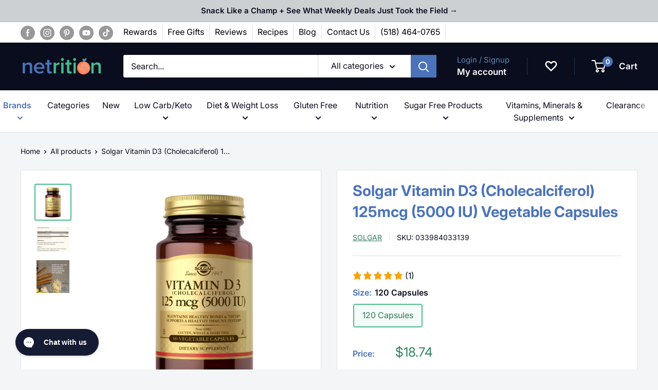

--- FILE ---
content_type: text/html; charset=utf-8
request_url: https://appbundle.bariatricpal.com/Home/iplookupmain
body_size: 19
content:
{"as":"AS16509 Amazon.com, Inc.","city":"Dublin","country":"United States","countryCode":"US","isp":"Amazon.com, Inc.","lat":40.0992,"lon":-83.1141,"org":"AWS EC2 (us-east-2)","query":"18.220.129.220","region":"OH","regionName":"Ohio","status":"success","timezone":"America/New_York","zip":"43017"}

--- FILE ---
content_type: text/css
request_url: https://widgets.juniphq.com/v1/styles/184.91422b3906585da38a34.css
body_size: 526
content:
.junip-chat-input-wrapper{align-items:center;align-self:stretch;background:var(--junip-ai-bg-input);border-radius:24px;box-shadow:0 0 0 1px var(--junip-ai-border-input) inset;display:flex;flex-direction:row;flex-shrink:0;flex-wrap:nowrap;gap:8px;padding:8px 8px 8px 20px;width:100%}.junip-chat-input-wrapper:hover:not(.junip-chat-input-wrapper--disabled){box-shadow:0 0 0 1px var(--junip-ai-border-input-hover) inset}.junip-chat-input-wrapper:focus-within:not(.junip-chat-input-wrapper--disabled){background:var(--junip-ai-bg-input-focus);box-shadow:var(--junip-ai-shadow-input-focus)}.junip-chat-input-wrapper.junip-chat-input-wrapper--disabled{box-shadow:inset 0 0 0 1px rgba(84,81,89,.05);cursor:auto}.junip-chat-input-wrapper input,.junip-chat-input-wrapper select,.junip-chat-input-wrapper textarea{all:unset;color:var(--junip-ai-text-primary);font-size:15px;line-height:20px;width:100%}.junip-chat-input-wrapper input::-moz-placeholder,.junip-chat-input-wrapper select::-moz-placeholder,.junip-chat-input-wrapper textarea::-moz-placeholder{color:var(--junip-ai-text-tertiary)}.junip-chat-input-wrapper input::placeholder,.junip-chat-input-wrapper select::placeholder,.junip-chat-input-wrapper textarea::placeholder{color:var(--junip-ai-text-tertiary)}.junip-chat-input-wrapper input:disabled,.junip-chat-input-wrapper select:disabled,.junip-chat-input-wrapper textarea:disabled{color:var(--junip-ai-text-disabled)}@media screen and (max-width:767px){.junip-chat-input-wrapper input,.junip-chat-input-wrapper select,.junip-chat-input-wrapper textarea{font-size:16px}}.junip-chat-input-wrapper button{align-items:center;background:var(--junip-ai-btn-primary);border:none;border-radius:99px;box-shadow:var(--junip-ai-shadow-btn-primary);color:var(--junip-ai-text-white);cursor:pointer;display:flex;flex:1 0 0;height:32px;justify-content:center;margin-top:auto;padding:6px;transition:background .2s,box-shadow .2s,padding .2s;width:32px}.junip-chat-input-wrapper button:hover{background:var(--junip-ai-btn-primary-hover);box-shadow:var(--junip-ai-shadow-btn-hover)}.junip-chat-input-wrapper button:active{background:var(--junip-ai-btn-primary-hover);box-shadow:var(--junip-ai-shadow-btn-active);padding:7px 6px 5px}.junip-chat-input-wrapper button:disabled{background:var(--junip-ai-btn-disabled);box-shadow:none;color:var(--junip-ai-text-disabled);cursor:not-allowed;opacity:.6}.junip-chat-input-wrapper button img{flex-shrink:0;max-height:20px;max-width:20px;min-height:20px;min-width:20px;-o-object-fit:contain;object-fit:contain}
.junip-ai-mini-widget{--junip-ai-bg:#f6f6f6;--junip-ai-bg-error:#f3e6e6;--junip-ai-bg-warning:rgba(56,28,2,.04);--junip-ai-bg-surface:#fff;--junip-ai-bg-shimmer:linear-gradient(90deg,hsla(0,0%,100%,.03),hsla(0,0%,60%,.08) 50%,hsla(0,0%,100%,.03));--junip-ai-bg-overlay:rgba(0,0,0,.045);--junip-ai-bg-overlay-hover:rgba(0,0,0,.08);--junip-ai-bg-overlay-active:rgba(0,0,0,.1);--junip-ai-bg-white-overlay:hsla(0,0%,100%,.2);--junip-ai-bg-input:#fafafa;--junip-ai-bg-input-focus:#fcfcfc;--junip-ai-text-primary:#19181a;--junip-ai-text-secondary:#6d6d6d;--junip-ai-text-tertiary:#8f8f8f;--junip-ai-text-content:#444;--junip-ai-text-system:#212121;--junip-ai-text-white:#fff;--junip-ai-text-disabled:#a0a0a0;--junip-ai-text-error:#9f0013;--junip-ai-text-warning:#913c00;--junip-ai-border-primary:rgba(0,0,0,.08);--junip-ai-border-secondary:rgba(0,0,0,.04);--junip-ai-border-input:rgba(25,24,26,.12);--junip-ai-border-input-hover:rgba(25,24,26,.26);--junip-ai-border-input-focus:#504c54;--junip-ai-btn-primary:#19181a;--junip-ai-btn-primary-hover:#48474b;--junip-ai-btn-disabled:#e0e0e0;--junip-ai-btn-error:rgba(204,59,59,.12);--junip-ai-btn-error-hover:rgba(204,59,59,.18);--junip-ai-btn-error-active:rgba(204,59,59,.24);--junip-ai-btn-error-focus:rgba(159,0,19,.3);--junip-ai-shadow-card:0px 1px 4px 0px rgba(0,0,0,.04);--junip-ai-shadow-input-focus:0px 1px 8px 1px rgba(0,0,0,.04),0px 0px 0.5px 1px #504c54,0px 0px 0px 1px #504c54 inset;--junip-ai-shadow-btn-primary:0px 0.4px 4px 0px rgba(0,0,0,.12),0px 0px 1px 0.2px rgba(1,1,1,.6) inset,0px 0px 5px 1px hsla(0,0%,100%,.12) inset,0px 0px 5px 0.2px #000 inset;--junip-ai-shadow-btn-hover:0px 0px 4px 1px hsla(0,0%,100%,.04) inset,0px 0px 2px 0px hsla(0,0%,100%,.32) inset;--junip-ai-shadow-btn-active:0px 4px 4px 1px rgba(0,0,0,.4) inset,0px 0px 2px 0px rgba(0,0,0,.5) inset;--junip-ai-shadow-btn-error:0px 1px 1px 0px rgba(0,0,0,.04);background:var(--junipSurfaceColor);border:1px solid var(--junipBorderColor);border-radius:20px;display:flex;flex-direction:column;gap:8px;margin:0 auto;max-width:800px;padding:8px}.junip-ai-mini-widget .junip-chat-input-wrapper:focus-within:not(.junip-chat-input-wrapper--disabled){box-shadow:0 0 0 2px var(--junipButtonColor)}.junip-ai-mini-widget .junip-chat-input-wrapper button{background:var(--junipButtonColor);box-shadow:none}.junip-ai-mini-widget .junip-chat-input-wrapper button:active{padding:6px 5px 6px 7px}.junip-ai-mini-widget .junip-ai-mini-widget-faqs{display:flex;flex-direction:column;padding:0}.junip-ai-mini-widget .junip-ai-mini-widget-faqs .junip-separator{margin:0 12px}.junip-ai-mini-widget .junip-ai-mini-widget-faqs .junip-ai-chat-external-faq{background:none;border-radius:12px;line-height:1.5;padding:12px 8px;text-wrap:wrap}.junip-ai-mini-widget .junip-ai-mini-widget-faqs .junip-ai-chat-external-faq:focus,.junip-ai-mini-widget .junip-ai-mini-widget-faqs .junip-ai-chat-external-faq:hover{background:rgba(0,0,0,.1);cursor:pointer}.junip-ai-mini-widget .junip-ai-mini-widget-faqs .junip-ai-chat-external-faq:active{background:rgba(0,0,0,.12)}.junip-ai-mini-widget .junip-ai-mini-widget-faqs .junip-ai-chat-external-faq:last-of-type{border-bottom:none}


--- FILE ---
content_type: text/json
request_url: https://conf.config-security.com/model
body_size: 84
content:
{"title":"recommendation AI model (keras)","structure":"release_id=0x3b:39:7d:25:4e:31:47:7b:66:3b:7c:41:3a:75:2b:68:61:3e:7f:68:76:72:78:6f:4a:45:41:23:4f;keras;q317flpyo4ll97xlttjcpml9nvovrxyq1rf85b18a1f1vp509j3x2rwsr6aj4rbb1468wnuf","weights":"../weights/3b397d25.h5","biases":"../biases/3b397d25.h5"}

--- FILE ---
content_type: application/javascript
request_url: https://cdn.rebuyengine.com/onsite/js/SmartSearch.js?id=dd57c31efe08874aea0c
body_size: 20141
content:
"use strict";(self.webpackChunk_rebuy=self.webpackChunk_rebuy||[]).push([[7742],{8240:(e,t,r)=>{r.d(t,{n:()=>handleAddReviewProvider});r(3838),r(2901);const handleAddReviewProvider=(e,t)=>{if(!t||!Object.keys(t).some((e=>t[e])))return;const r={judgeme:["judgeme.badge"],junip:["junip.rating_average","junip.rating_count"],klaviyo:["reviews.rating_count","reviews.rating","reviews.rating.star_rating"],loox:["loox.avg_rating","loox.num_reviews"],okendo:["okendo.summaryData"],opinew:["opinew_metafields.reviews_average","opinew_metafields.reviews_count"],reviewsio:["reviewscouk.rating","reviewscouk.total"],stamped:["stamped.reviews_count","stamped.reviews_average"],yotpo:["yotpo.summaryData"]},s={includedGroups:[],includedPaths:[]};if(t)for(const e in t)if(t[e]){let t=e;"klaviyo"===e?t="reviews":"reviewsio"===e&&(t="reviewscouk"),s.includedGroups.push(t),r[e]&&s.includedPaths.push(...r[e])}e.responseCustomization={metafield:s}}},6679:(e,t,r)=>{r.d(t,{G:()=>setProductImageRatio});var s=r(2179);const setProductImageRatio=(e,t,r,a,i)=>{a((()=>{const a=s.DOM.selectAll(t,r);let l=0;a.forEach((e=>{var t;const r=null===(t=e.getBoundingClientRect())||void 0===t?void 0:t.width;l+=r})),l/=a.length,a.forEach((t=>{const r=t;if("3:4"===e){const e=4*l/3;r.style.cssText=`padding-bottom: ${e}px;`}else if("9:16"===e){const e=16*l/9;r.style.cssText=`padding-bottom: ${e}px;`}else if("1:1"===e)return void("horizontal"===i&&(r.style.cssText=`padding-bottom: ${l}px;`))}))}))}},7961:(e,t,r)=>{r.d(t,{J9:()=>isElementVisible,RF:()=>pageRangeSelection,JG:()=>paginationType,q8:()=>shouldRenderContinuousScroll,TK:()=>shouldRenderDefaultPagination,F9:()=>shouldRenderLoadMore});var s=r(9069);const pageRangeSelection=e=>{var t,r,a,i,l,n;return((null===(n=null===(l=null===(i=null===(a=null===(r=null===(t=null==e?void 0:e.globalData)||void 0===t?void 0:t.settings)||void 0===r?void 0:r.searchResultsSettings)||void 0===a?void 0:a.setting)||void 0===i?void 0:i.editorLayout)||void 0===l?void 0:l.pagination)||void 0===n?void 0:n.limitOptions)||s.dJ).map((e=>({selected:!1,value:e})))},paginationType=e=>{var t,r,a,i,l,n;return(null===(n=null===(l=null===(i=null===(a=null===(r=null===(t=null==e?void 0:e.globalData)||void 0===t?void 0:t.settings)||void 0===r?void 0:r.searchResultsSettings)||void 0===a?void 0:a.setting)||void 0===i?void 0:i.editorLayout)||void 0===l?void 0:l.pagination)||void 0===n?void 0:n.type)||s.RA.DEFAULT},shouldRenderContinuousScroll=e=>paginationType(e)===s.RA.CONTINUOUS_SCROLL,shouldRenderDefaultPagination=e=>{const t=paginationType(e);return t===s.RA.DEFAULT||t===s.RA.DEFAULT_WITH_DROPDOWN},shouldRenderLoadMore=e=>{var t;const r=parseInt(null===(t=e.resultsPage.searchResultsHeaderMetaData)||void 0===t?void 0:t["search-page-total"]);return paginationType(e)===s.RA.LOAD_MORE&&r>1},isElementVisible=e=>{const{bottom:t,left:r,right:s,top:a}=e.getBoundingClientRect(),{innerHeight:i,innerWidth:l}=window;return a<i&&t>0&&(r>0&&r<l||s>0&&s<l)}},4879:(e,t,r)=>{r.d(t,{SmartSearch:()=>SmartSearch});r(2901),r(7628),r(9028),r(5119),r(4722),r(3838),r(2243),r(8740),r(7754),r(6315);var s=r(9256),a=r.n(s),i=r(672),l=r.n(i),n=r(7071),o=r(9069),u=r(2134),c=(r(3406),r(8240)),d=r(6679),h=r(2179),g=r(8309);const p="all-collections",m={el:"#rebuy-quick-view-search",name:"RebuyQuickSearch",data:{isQuickViewOpen:!1,previousSearchTerm:"",searchTerm:"",lastTrackedSearchTerm:"",currentResultsTerm:"",searchByCollection:p,quickViewSearchLoading:!1,collections:[],products:[],quickViewSettings:{},controller:null,SEARCH_BY_COLLECTION_DEFAULT:p,searchByCollectionsCollections:[],initialClickPassed:!1,breakpointColumns:5,AMOUNT_FOR_LIMITED_COLLECTIONS:5,limitDisplayedCollections:!0,userHasUsedSearched:!1,resultPageSearchQuery:{searchTerm:"",sortBy:{field:"featured"},fields:["product_id","name","description","price","tags","can_purchase","categories","compare_at_price","created_at","handle","images","sku","updated_at","url","vendor","visible","is_promoted","variants"],pageSize:6,currentPage:1,quickviewMode:!0,matchingCollectionsEnabled:!0,filters:{price:{},tags:[],categories:[],options:[],vendors:[],metafields:[]}}},debouncedResizeHandler:null,created:async function(){if(this.configureBreakpoints(),this.debouncedResizeHandler=(0,h.debounce)((()=>{this.configureBreakpoints(),this.adjustDropdownHeight()}),500),this.debounceImageRatioHandler=(0,h.debounce)((()=>{this.productImageRatio()}),500),window.addEventListener("resize",this.debouncedResizeHandler),window.addEventListener("beforeunload",this.closeQuickView),h.DOM.on("resize",this.debounceImageRatioHandler,{},window),this.searchByCollectionsEnabled){var e;this.controller=new AbortController;let{collections:t=[],currentPage:r=0}=null!=(e=JSON.parse(window.sessionStorage.getItem("shopCollections")))?e:{};this.searchByCollectionsCollections=t;for(let e=++r;;e++){const t=await this.getCollections(e);if(0===t.length)break;u.y.log("search input collections",t),this.searchByCollectionsCollections=[...this.searchByCollectionsCollections,...t],window.sessionStorage.setItem("shopCollections",JSON.stringify({currentPage:e,collections:this.searchByCollectionsCollections}))}}},mounted:function(){u.y.log("quick view search mounted"),this.adjustDropdownHeight();const e=h.DOM.selectAll(this.triggerSelector);e&&e.forEach((e=>{h.DOM.on("click",(e=>this.openQuickView(e)),!1,e)})),setTimeout((()=>{this.initialClickPassed=!0}),0),document.documentElement.addEventListener("click",this.clickaway,!1)},destroyed:function(){var e;window.removeEventListener("resize",this.debouncedResizeHandler),h.DOM.off("resize",this.debounceImageRatioHandler,{},window);const t=h.DOM.select(this.triggerSelector);t&&h.DOM.off("click",(e=>this.openQuickView(e)),null,t),null==(e=this.controller)||e.abort(),document.documentElement.removeEventListener("click",this.clickaway)},methods:{generateImgSrcset:(0,h.fnWrap)(h.generateImgSrcset,void 0),getProductReviewCountHtml:(0,h.fnWrap)(h.getProductReviewCountHtml,void 0),getProductReviewRatingPercentage:(0,h.fnWrap)(h.getProductReviewRatingPercentage,void 0),shouldDisplayQuickViewProductRating:function(e){var t,r;return Object.keys(null!=(t=null==(r=this.editorLayout)?void 0:r.integrations)?t:{}).some((e=>{var t;return null==(t=this.editorLayout)?void 0:t.integrations[e]}))&&(0,h.shouldDisplayProductRating)(e)},starRatingWidth:function(e){var t,r;const s=null==(t=this.editorLayout)||null==(r=t.colorSettings)?void 0:r.reviewsStarSize,a="small"===s||"large"===s?s:"default",i=o.qD[a],l=parseFloat((0,h.getProductReviewRatingPercentage)(e))/100;return parseInt(i.width,10)*l},goToSearchPage:function(){var e;const t=null==(e=window.Rebuy.SmartSearch.globalData.settings.globalSettings.setting)?void 0:e.searchResultsPageUrl;if(this.trackSearchTerm(),this.keywordRedirectUrl)window.location.assign(this.keywordRedirectUrl);else if((null==t?void 0:t.length)>0){var r;const e=new URLSearchParams;e.set("q",l().sanitize(this.searchTerm));let s=u.D9.baseURL();this.closeQuickView(),s=(null==(r=s)?void 0:r.length)>0?t.includes("/")&&0===t.indexOf("/")?`${s}${t}`:`${s}/${t}`:t,window.location.assign(`${s}?${e.toString()}`)}},onSearchFocus:function(){},closeQuickView:function(){this.isQuickViewOpen=!1;let e="";"hidden"===document.body.style.overflow&&(document.body.style.overflow="visible"),this.isDropdownEnabled&&(this.embeddedSelector&&(e=document.querySelector(this.embeddedSelector)),e&&e.classList.remove("rebuy-position-relative"),(0,h.trapFocus)(!1,this,"rebuy-quick-view-dropdown-search")),this.previousActiveElement&&(this.previousActiveElement.focus(),this.previousActiveElement=null),this.lastTrackedSearchTerm!==this.searchTerm&&this.trackSearchTerm(),u.Jh.SmartSearch.QuickView.callbacks.close(this.quickViewSettings)},openQuickView:function(e){var t,r,s,a,i;e&&e.preventDefault();const l=null==this||null==(t=this.quickViewSettings)||null==(r=t.setting)?void 0:r.enabled,n=null==(s=window)||null==(a=s.Rebuy)||null==(i=a.AdminBar)?void 0:i.smartSearchPreview;if(!l&&!n)return;if(this.isQuickViewOpen)return void this.closeQuickView();this.previousActiveElement=document.activeElement;let c="";if(this.isQuickViewOpen=!0,this.isDropdownEnabled&&(this.embeddedSelector&&(c=document.querySelector(this.embeddedSelector)),c&&c.classList.add("rebuy-position-relative"),(0,h.trapFocus)(!0,this,"rebuy-quick-view-dropdown-search")),!this.userHasUsedSearched){u.Hk.get(o.Wc.SMART_SEARCH_SEARCHED)||(u.JD.captureSearchSession(),u.Hk.set(o.Wc.SMART_SEARCH_SEARCHED,!0)),this.userHasUsedSearched=!0}u.Jh.SmartSearch.QuickView.callbacks.open(this.quickViewSettings)},suggestedSearchTermLabel:function(e){return`Suggested Search Term: ${e}`},productOnSale(e){var t,r;return(null==(t=e.selected_variant)?void 0:t.compareAtPrice)>(null==(r=e.selected_variant)?void 0:r.price)||(null==e?void 0:e.compareAtPrice)>(null==e?void 0:e.price)},search:function(e){this.searchTerm=l().sanitize(e),this.$nextTick((()=>{var e,t;null==(e=this.$refs)||null==(t=e.searchInput)||t.focus()}))},debounceQuickSearch:(0,h.debounce)((function(e){var t;this.quickViewSearchLoading=!0;const r=new URLSearchParams;r.set("key",window.Rebuy.shop.api_key),u.Jh.SmartSearch.QuickView.callbacks.beforeProductsChange(this.products,this.quickViewSettings),this.currentResultsTerm=e;const s={query:e,key:window.Rebuy.shop.api_key,suggestionsCount:this.suggestionsCount};this.searchByCollectionsEnabled&&this.searchByCollection!==p&&(s.filters={collectionIds:[this.searchByCollection]});const a=(null==(t=this.editorLayout)?void 0:t.integrations)||{};var i;Object.keys(a).some((e=>a[e]))&&(s.responseCustomization={},(0,c.n)(s,null==(i=this.editorLayout)?void 0:i.integrations));if("lexical"===this.data.mode){const e={"Content-Type":"application/json"};u.nC.callAPI("POST",`/smart-search/search/quick-view?${r.toString()}`,s,null,null,e).then((({data:e})=>{var t;if(u.y.log("Quick view search data",e),null!=e&&e.collections)for(const t of e.collections)t.name=h.DOM.decodeHtmlEntities(t.name);this.collections=null!=(t=null==e?void 0:e.collections)?t:[];for(let t of e.productSuggestions)t=(0,h.initializeSmartSearchProduct)(t,{},{},a);this.products=e.productSuggestions,u.Jh.SmartSearch.QuickView.callbacks.productsChange(this.products,this.quickViewSettings)})).catch((e=>{console.error(e)})).finally((()=>{this.previousSearchTerm=l().sanitize(this.searchTerm),this.quickViewSearchLoading=!1}))}else{const t=this.resultPageSearchQuery;var n;if(t.searchTerm=l().sanitize(e),t.pageSize=this.suggestionsCount,t.sortBy=this.data.sortBy,Object.keys(a).some((e=>a[e])))!t.fields.includes("ratings")&&t.fields.push("ratings"),!t.fields.includes("metafields")&&t.fields.push("metafields"),(0,c.n)(t,null==(n=this.editorLayout)?void 0:n.integrations);u.nC.callAPI("POST",`/smart-search/search?key=${encodeURIComponent(window.Rebuy.shop.api_key)}`,t,null,null,{"Content-Type":"application/json"}).then((e=>{if(null==e||!e.data)throw new Error("There was an issue");var t,r,s,i,l;if(null!=e&&null!=(t=e.data)&&t.products)for(let t of e.data.products)t=(0,h.initializeSmartSearchProduct)(t,{},{},a);if(null!=e&&null!=(r=e.data)&&r.collections)for(const t of e.data.collections)t.name=h.DOM.decodeHtmlEntities(t.name);this.products=(null==e||null==(s=e.data)?void 0:s.products)||[],this.collections=null!=(i=null==e||null==(l=e.data)?void 0:l.collections)?i:[],u.Jh.SmartSearch.QuickView.callbacks.productsChange(this.products,this.quickViewSettings)}),u.nC.callError).finally((()=>{this.previousSearchTerm=l().sanitize(this.searchTerm),this.quickViewSearchLoading=!1}))}}),200),trackSearchTerm:function(){this.lastTrackedSearchTerm=this.previousSearchTerm,u.JD.trackUserSearchEvent({query:this.currentResultsTerm},this.products,"is-quick-view"),this.previousSearchTerm&&u.JD.trackEvent({subject:"user",verb:"changed",noun:"search-term",defined_noun_id:this.previousSearchTerm.toLowerCase(),meta:{"is-quick-view":!0}})},checkTermForKeyword:function(e){var t;const r=l().sanitize(e).toLowerCase().trim(),s=null==(t=this.data.keywords)?void 0:t.map((e=>e.toLowerCase().trim()));if(null!=s&&s.includes(r)){var a,i,n;const e=(null==(a=Rebuy.SmartSearch.globalData.settings.keywordSettings)||null==(i=a.setting)?void 0:i.keywordGroups).find((e=>{if(e.keywords.find((e=>e.keyword.toLowerCase().trim()===r)))return!0}));null!=e&&e.redirectEnabled&&(null==e||null==(n=e.redirectUrl)?void 0:n.length)>0&&(this.keywordRedirectUrl=e.redirectUrl)}else null!=this&&this.keywordRedirectUrl&&delete this.keywordRedirectUrl},configureBreakpoints:function(){const e=window.innerWidth;this.breakpointColumns=e<480?this.editorLayout.mobileColumnBreakpoint:e<768?this.editorLayout.tabletColumnBreakpoint:this.editorLayout.desktopColumnBreakpoint},adjustDropdownHeight:function(){if(this.isDropdownEnabled){const e=100;let t=500-e;const r=window.innerHeight,s=h.DOM.select("#rebuy-quick-view-overlay");r&&(t=r-e),t>750&&(t=750),s&&(s.style.maxHeight=`${t}px`)}},getCollections:async function(e=1,t=20){const r=new URLSearchParams;r.set("key",window.Rebuy.shop.api_key),r.set("limit",t);const s={searchTerm:"",fields:["collection_id","name"],pageSize:t,currentPage:e};return(await u.nC.callAPI("POST",`/collections/search?${r.toString()}`,s,null,null,{"Content-Type":"application/json"},{signal:this.controller.signal})).data},learnMoreURL:function(e){let t=u.D9.baseURL();return t+="/products/"+e.handle,t=(0,h.urlAddParameter)(t,o.zd.DISCOVERY_HANDLE,(0,h.getProductHandleFromProductUrl)(e.url)),t=(0,h.urlAddParameter)(t,o.zd.DISCOVERY_SMART_SEARCH_FEATURE,"Quick View"),t=(0,h.urlAddParameter)(t,o.zd.DISCOVERY_SMART_SEARCH_TERM,l().sanitize(this.searchTerm)),t},learnMore:function(e,t){const r=this.learnMoreURL(e);u.JD.trackGA("Rebuy","Viewed Product",e.name,(0,h.amountToCents)(e.price),!0);const s={subject:"user",verb:"clicked-to-pdp-from",meta:{index_of_clicked_item:t,[`product_id:${e.productId?e.productId:e.id}`]:!0,quantity:1,subtotal:(0,g.convertDelimitersStringPriceToNumber)((0,g.formatWithDelimiters)(e.price))}},a=(0,h.deepCopy)(s);a.noun="search-result",a.defined_noun_id=l().sanitize(this.searchTerm)?l().sanitize(this.searchTerm).toLowerCase():"";const i=(0,h.deepCopy)(s);i.noun="searched-products",i.defined_noun_id=e.productId?e.productId:e.id,u.JD.trackEvent(a),u.JD.trackEvent(i),this.trackSearchTerm(),u.Jh.SmartSearch.QuickView.callbacks.view(e,this.quickViewSettings),setTimeout((function(){null==u.YW.context()?window.open(r,"_blank"):window.location=r}),100)},productImage:function(e,t=null){return(0,h.rebuyVariantImage)(e,t)},shouldShowAddToCart:function(){var e;return null==(e=this.data.quickViewSettings.setting.editorLayout)?void 0:e.addToCartEnabled},shouldShowVariantSelector:function(e){var t;return!(null==(t=this.data.quickViewSettings.setting.editorLayout)||!t.addToCartEnabled)&&!(0,h.productHasDefaultVariantTitle)(e)},selectVariant:function(e){var t,r;let s=null;const a=(0,h.deepCopy)(e);let i=[];i=this.showResults?this.products:this.suggestedProducts;const l=null==(t=i)?void 0:t.findIndex((t=>e.id===t.id));for(let e=0;e<a.variants.length;e++)if(a.variants[e].id===a.selected_variant_id){s=a.variants[e];break}a.selected_variant=s,a.selected_variant_id=null==a||null==(r=a.selected_variant)?void 0:r.id,this.selectOptionsForVariant(a),l>-1&&(this.showResults?this.products.splice(l,1,a):this.suggestedProducts.splice(l,1,a))},selectOptionsForVariant:function(e){for(let t=1;t<=e.variants.length;t++){const r="option"+t;e[r]=e.selected_variant?e.selected_variant[r]:null}},variantAvailable:function(e){return!!e&&e.canPurchase},buttonLabel:function(e){const t=this.data.quickViewSettings.setting.editorLayout;if(!e)return;let r="Add To Cart";return null!=t&&t.addToCartTitle&&(r=t.addToCartTitle),this.variantAvailable(e.selected_variant)?("removing"===e.status?r="Removing":"removed"===e.status?r="Removed":"adding"===e.status?r=(null==t?void 0:t.addingToCartTitle)||"Adding":"added"===e.status&&(r=(null==t?void 0:t.addedToCartTitle)||"Added"),r):(null==t?void 0:t.soldOutTitle)||"Sold Out"},buttonAriaLabel:function(e){if(!e||"ready"!==e.status)return;return`Add the product, ${e.name} to Cart`},addToCart:function(e){const t=this;e.status="adding",u.Jh.SmartSearch.QuickView.callbacks.beforeAdd(e,this.quickViewSettings);const r={id:e.selected_variant.id,properties:{_source:"Rebuy",_attribution:o.s9.SMART_SEARCH,_search_item_origin:"Quick View"},quantity:1};u.Z3.addItem(r,(r=>{var s,a;e.status="added";const i=e.id,n=e.selected_variant_id,c=e.selected_variant.price,d=new u.v0(c),p={subject:"user",verb:"added-from",meta:{[`product_id:${i.toString()}`]:!0,[`variant_id:${n.toString()}`]:!0,conversion:`attr:${o.s9.SMART_SEARCH},vid:${n.toString()}`,quantity:1,source:"Quick View",subtotal:(0,g.convertDelimitersStringPriceToNumber)((0,g.formatWithDelimiters)(d.amount,d.currency.decimal_digits)),[`variant_id_subtotal:${n.toString()}`]:(0,g.convertDelimitersStringPriceToNumber)((0,g.formatWithDelimiters)(d.amount,d.currency.decimal_digits))}},m=(0,h.deepCopy)(p),y=(0,h.deepCopy)(p);m.noun="search-result",m.defined_noun_id=(null==(s=l().sanitize(t.searchTerm))?void 0:s.toLowerCase())+"."+(null==i?void 0:i.toString())||"",y.noun="searched-products",y.defined_noun_id=null==i?void 0:i.toString(),y.meta[`term:${null==(a=l().sanitize(t.searchTerm))?void 0:a.toLowerCase()}`]=!0,u.JD.trackGA("Rebuy","Added Product",e.title,(0,h.amountToCents)(c)),u.JD.trackEvent(m),u.JD.trackEvent(y),this.trackSearchTerm(),u.Jh.SmartSearch.QuickView.callbacks.add(r,this.quickViewSettings),setTimeout((()=>{e.status="ready"}),1e3)}))},clickaway:function(e){var t,r,s,a,i;const l=e.path||e.composedPath();if(!this.isQuickViewOpen)return;const n=l.includes(this.$refs.overlay),o=l.includes(this.target),u=l.includes(null==(t=this.$refs)?void 0:t.searchInput)||l.includes(document.querySelector(".rebuy-quick-view__search-input")),c=l.includes(null==(r=window.Rebuy)||null==(s=r.SmartCart)||null==(a=s.view)?void 0:a.$el),d=(null==(i=this.$refs)?void 0:i.searchInput)===document.activeElement,h=!(n||o||u||c||d);this.isDropdownEnabled&&this.initialClickPassed&&h&&this.closeQuickView()},seeMore:function(){this.limitDisplayedCollections=!1},collectionHref:function(e){return`https://${window.Rebuy.shop.myshopify_domain}/collections/${e.handle}`},amount:function(e){return"number"==typeof e?new Intl.NumberFormat(window.navigator.language,{minimumFractionDigits:2}).format(e):e},formatMoney:function(e){return h.Money.format(e)},placeholderText:function(){var e;return null!=(e=this.editorLayout.searchBarPlaceHolderText)?e:"Search for products"},shouldShowPoweredByRebuy:function(){return u.Ji.smartSearchPreview},shop:function(){return u.D9.getDefaultDomain()},shouldPositionAbsolute:function(e){if("vertical"===this.editorLayout.productLayout)return"container"===e?"rebuy-smart-search__absolute-image-container":"rebuy-smart-search__absolute-image"},skeletonLayout:function(){return"horizontal"===this.editorLayout.productLayout?"rebuy-quick-view-skeleton__product-horizontal":"rebuy-quick-view-skeleton__product"},productImageRatio:function(){const e=this.data.quickViewSettings.setting.editorLayout,t=(null==e?void 0:e.imageAspectRatio)||"1:1",r=(null==e?void 0:e.productLayout)||"vertical";(0,d.G)(t,".rebuy-quick-view__image-link",this.$el,this.$nextTick,r)}},watch:{showResults:function(){this.limitDisplayedCollections=!0},searchTerm:function(e,t){var r;(null==(r=e=l().sanitize(e))?void 0:r.length)>2&&(this.quickViewSearchLoading=!0,this.checkTermForKeyword(e),this.debounceQuickSearch(e))},searchByCollection:function(e,t){e!==t&&this.searchByCollectionsEnabled&&this.searchTerm.length>2&&(this.quickViewSearchLoading=!0,this.debounceQuickSearch(this.searchTerm))},isQuickViewOpen:function(e,t){this.isFlyoutEnabled&&(0,h.trapFocus)(e,{el:this.templateId,previousActiveElement:document.body}),e&&!t&&this.$nextTick((()=>{var e,t;null==(e=this.$refs)||null==(t=e.searchInput)||t.focus()}))}},computed:{editorLayout:function(){return this.quickViewSettings.setting.editorLayout},searchByCollectionsEnabled:function(){return!!this.editorLayout.searchByCollectionsEnabled},isDropdownEnabled:function(){return"dropdown"===this.editorLayout.layout},isFlyoutEnabled:function(){return"side_search"===this.editorLayout.layout},flyoutModeSide:function(){return this.editorLayout.layoutMode},showResults:function(){return this.searchTerm.length>2},productInfoClass:function(){var e,t;return"left"===(null==(e=this.editorLayout)?void 0:e.productInfoTextAlignment)?"rebuy-product-info-left":"right"===(null==(t=this.editorLayout)?void 0:t.productInfoTextAlignment)?"rebuy-product-info-right":void 0},productListColumnClass:function(){return"dropdown"===this.editorLayout.layout?`rebuy-quick-view__product-grid-column-${this.breakpointColumns} rebuy-quick-view-dropdown__grid-gap-${this.columnSpacing}`:`rebuy-quick-view-flyout__product-grid-column-${this.breakpointColumns} rebuy-quick-view__grid-gap-${this.columnSpacing}`},productDisplayType:function(){var e;return"horizontal"===(null==(e=this.editorLayout)?void 0:e.productLayout)?"rebuy-quick-view__product-horizontal":"rebuy-quick-view__product"},suggestedSearchTermsTitle:function(){var e;return null!=(e=this.editorLayout.suggestedSearchTermsTitle)?e:"Search Terms"},suggestedSearchTermsEnabled:function(){return!!this.editorLayout.suggestedSearchTermsEnabled},suggestedTerms:function(){var e,t,r;return null!=(e=null==this||null==(t=this.quickViewSettings)||null==(r=t.setting)?void 0:r.suggestedSearchTerms)?e:[]},suggestedCollectionsTitle:function(){return this.editorLayout.suggestedCollectionsTitle},suggestedCollectionsEnabled:function(){return!!this.editorLayout.suggestedCollectionsEnabled},suggestedCollections:function(){var e,t,r;return null!=(e=null==this||null==(t=this.quickViewSettings)||null==(r=t.setting)?void 0:r.suggestedCollections)?e:[]},displayedSuggestedCollections:function(){return this.limitDisplayedCollections?this.suggestedCollections.slice(0,5):this.suggestedCollections},suggestedProductsTitle:function(){return this.editorLayout.suggestedProductsTitle},suggestedProductsEnabled:function(){return!!this.editorLayout.suggestedProductsEnabled},suggestedProducts:function(){var e,t,r;return null!=(e=null==this||null==(t=this.quickViewSettings)||null==(r=t.setting)?void 0:r.suggestedProducts)?e:[]},autoCompleteTermsEnabled:function(){return!!this.editorLayout.autoCompleteTermsEnabled},autoCompleteTermsTitle:function(){var e;return null!=(e=this.editorLayout.autoCompleteTermsTitle)?e:"Suggested Searches"},matchingProductsTitle:function(){var e;return null!=(e=this.editorLayout.matchingProductsTitle)?e:"Products"},matchingProductsEnabled:function(){return!!this.editorLayout.matchingProductsEnabled},matchingCollectionsTitle:function(){var e;return null!=(e=this.editorLayout.matchingCollectionsTitle)?e:"Collections"},matchingCollectionsEnabled:function(){return!!this.editorLayout.matchingCollectionsEnabled},displayedMatchingCollections:function(){return this.limitDisplayedCollections?this.collections.slice(0,5):this.collections},shouldDropdownShow:function(){return!(0===this.suggestedTerms.length&&0===this.suggestedCollections.length&&0===this.suggestedProducts.length&&!this.showResults)},keywordSuggestionsWithSearchTerm:function(){const{keywords:e=[],searchTerm:t}=this;if(!t)return[];const r=t.toLowerCase(),s=this.editorLayout.autoCompleteTermsMax||o.Qi,a=e.filter((e=>e.toLowerCase().includes(r)));return"number"==typeof s?s>0?a.slice(0,s):[]:a},suggestionsCount:function(){var e;return null!=(e=this.editorLayout.suggestionsCount)?e:o.IM},columnSpacing:function(){return this.editorLayout.columnSpacing||"default"},starRatingSize:function(){var e,t;const r=null==(e=this.editorLayout)||null==(t=e.colorSettings)?void 0:t.reviewsStarSize,s="small"===r||"large"===r?r:"default";return o.qD[s]},shouldDisplayStyledProductReviews:function(){var e;const t=null==(e=this.editorLayout)?void 0:e.colorSettings;if(t){const e=["reviewsStarSize","reviewsBackground","reviewsForeground"];for(const r in t)if(e.includes(r)&&t[r]&&"default"!==t[r])return!0}return!1}}};var y=r(5959);const f={buttonBackground:{cssVar:"--rb-smart-search-quick-view-button-background-color"},buttonBorderColor:{cssVar:"--rb-smart-search-quick-view-button-border-color"},buttonBorderWidth:{cssVar:"--rb-smart-search-quick-view-button-border-width",unit:"px"},buttonRadius:{cssVar:"--rb-smart-search-quick-view-button-radius",unit:"px"},buttonText:{cssVar:"--rb-smart-search-quick-view-button-text-color"},comparePrice:{cssVar:"--rb-smart-search-quick-view-product-price-compare-at-color"},price:{cssVar:"--rb-smart-search-quick-view-product-price-color"},productTitle:{cssVar:"--rb-smart-search-quick-view-product-title-color"},reviewsBackground:{cssVar:"--rb-smart-search-quick-view-reviews-background-color"},reviewsForeground:{cssVar:"--rb-smart-search-quick-view-reviews-foreground-color"},reviewsText:{cssVar:"--rb-smart-search-quick-view-reviews-text-color"},salePrice:{cssVar:"--rb-smart-search-quick-view-product-price-sale-color"}},v={buttonBackground:{cssVar:"--rb-smart-search-results-button-background-color"},buttonBorderColor:{cssVar:"--rb-smart-search-results-button-border-color"},buttonBorderWidth:{cssVar:"--rb-smart-search-results-button-border-width",unit:"px"},buttonRadius:{cssVar:"--rb-smart-search-results-button-radius",unit:"px"},buttonText:{cssVar:"--rb-smart-search-results-button-text-color"},comparePrice:{cssVar:"--rb-smart-search-results-product-price-compare-at-color"},paginationButtonBackground:{cssVar:"--rb-smart-search-results-pagination-button-background-color"},paginationButtonBorderColor:{cssVar:"--rb-smart-search-results-pagination-button-border-color"},paginationButtonBorderWidth:{cssVar:"--rb-smart-search-results-pagination-button-border-width",unit:"px"},paginationButtonRadius:{cssVar:"--rb-smart-search-results-pagination-button-radius",unit:"px"},paginationButtonText:{cssVar:"--rb-smart-search-results-pagination-button-text-color"},price:{cssVar:"--rb-smart-search-results-product-price-color"},productTitle:{cssVar:"--rb-smart-search-results-product-title-color"},reviewsBackground:{cssVar:"--rb-smart-search-results-reviews-background-color"},reviewsForeground:{cssVar:"--rb-smart-search-results-reviews-foreground-color"},reviewsText:{cssVar:"--rb-smart-search-results-reviews-text-color"},salePrice:{cssVar:"--rb-smart-search-results-product-price-sale-color"}},applyColorSettingsToCSS=(e,t="quickView")=>{const r="quickView"===t?f:v;if(e)for(const[t,s]of Object.entries(e))if(!(0,y.A)(s)){const e=r[t];if(e){const t=e.unit?`${s}${e.unit}`:s;document.documentElement.style.setProperty(e.cssVar,t)}}};var b=r(7961);function _defineProperty(e,t,r){return(t=function _toPropertyKey(e){var t=function _toPrimitive(e,t){if("object"!=typeof e||!e)return e;var r=e[Symbol.toPrimitive];if(void 0!==r){var s=r.call(e,t||"default");if("object"!=typeof s)return s;throw new TypeError("@@toPrimitive must return a primitive value.")}return("string"===t?String:Number)(e)}(e,"string");return"symbol"==typeof t?t:t+""}(t))in e?Object.defineProperty(e,t,{value:r,enumerable:!0,configurable:!0,writable:!0}):e[t]=r,e}class SmartSearch{constructor(){var e,t,r;_defineProperty(this,"getProductsPerColumn",(()=>{var e,t,r,s;const a=Math.max(document.documentElement.clientWidth,window.innerWidth||0),i=(null==this||null==(e=this.globalData)||null==(t=e.settings)||null==(r=t.searchResultsSettings)||null==(s=r.setting)?void 0:s.editorLayout)||null;let l=null;if(i){const{desktopColumnBreakpoint:e,tabletColumnBreakpoint:t,mobileColumnBreakpoint:r}=i;l=a<=480?r:a<=767?t:e}return l})),_defineProperty(this,"getProductImage",((e,t=null)=>(0,h.rebuyVariantImage)(e,t))),_defineProperty(this,"productImageRatio",(function(){const e=this.getEditorLayoutSettings(),t=(null==e?void 0:e.imageAspectRatio)||"1:1",r=this.resultsPage.view;(0,d.G)(t,".rebuy-smart-search-results-page__product-media",r.$el,r.$nextTick)})),_defineProperty(this,"placeholderText",(()=>{var e,t,r,s,a,i;return null!=(e=null==this||null==(t=this.globalData)||null==(r=t.settings)||null==(s=r.searchResultsSettings)||null==(a=s.setting)||null==(i=a.editorLayout)?void 0:i.searchBarPlaceHolderText)?e:"Search for products"})),_defineProperty(this,"isElementVisible",(e=>(0,b.J9)(e))),_defineProperty(this,"isScrollDown",(()=>{const e=this;e.resultsPage.scrollPosition||(e.resultsPage.scrollPosition=0);const t=document.body.getBoundingClientRect().top,r=t<e.resultsPage.scrollPosition;return e.resultsPage.scrollPosition=t,r})),_defineProperty(this,"pageRangeSelection",(()=>(0,b.RF)(this))),_defineProperty(this,"shouldDisplayAmountPerPage",(()=>{var e;return this.paginationType()===o.RA.DEFAULT_WITH_DROPDOWN&&(null==(e=this.handleGeneratingPageList())?void 0:e.length)>1})),_defineProperty(this,"isAmountPerPageSelectionDisabled",(()=>this.resultsPage.isLoadingSearchTerm||this.pageRangeSelection().length<=1)),_defineProperty(this,"formatMoney",((e,t)=>h.Money.format(e,t))),_defineProperty(this,"handleKeyboardSubmitPrevent",(e=>{["Enter","Space"].includes(e.code)&&e.preventDefault()})),_defineProperty(this,"handleKeyboardSubmit",((e,t=()=>{})=>{["Enter","Space"].includes(e.code)&&t()})),_defineProperty(this,"productInfoClass",(()=>{var e;const t=(null==(e=this.getEditorLayoutSettings())?void 0:e.productInfoTextAlignment)||"";return"left"===t?"rebuy-smart-search-product__info--left":"right"===t?"rebuy-smart-search-product__info--right":void 0})),_defineProperty(this,"shouldDisplayStyledProductReviews",(()=>{var e;const t=null==(e=this.getEditorLayoutSettings())?void 0:e.colorSettings;if(t){const e=["reviewsStarSize","reviewsBackground","reviewsForeground"];for(const r in t)if(e.includes(r)&&t[r]&&"default"!==t[r])return!0}return!1})),_defineProperty(this,"starRatingWidth",(e=>{var t,r;const s=null==(t=this.getEditorLayoutSettings())||null==(r=t.colorSettings)?void 0:r.reviewsStarSize,a="small"===s||"large"===s?s:"default",i=o.qD[a],l=parseFloat((0,h.getProductReviewRatingPercentage)(e))/100;return parseInt(i.width,10)*l})),_defineProperty(this,"productListColumnClass",(function(){const e=this.getEditorLayoutSettings();if("columnSpacing"in e)switch(e.columnSpacing){case"none":return"gap-none";case"extra-tight":return"gap-extra-tight";case"tight":return"gap-tight";case"loose":return"gap-loose";case"extra-loose":return"gap-extra-loose";default:return"gap-default"}return"gap-default"})),_defineProperty(this,"shouldShowVariantSelector",(e=>{const t=this.getEditorLayoutSettings();return!(0,h.productHasDefaultVariantTitle)(e)&&(null==t?void 0:t.addToCartEnabled)})),_defineProperty(this,"shouldShowAddToCart",(e=>{var t;const r=this.getEditorLayoutSettings();if(null==r||!r.addToCartEnabled)return!1;let s=!1;return(null==e||null==(t=e.variants)?void 0:t.length)>0&&(s=!0),s})),_defineProperty(this,"variantOptionLabel",(e=>e.name)),_defineProperty(this,"selectOptionsForVariant",(e=>{for(let t=1;t<=e.variants.length;t++){const r="option"+t;e[r]=e.selected_variant?e.selected_variant[r]:null}})),_defineProperty(this,"variantAvailable",(e=>!!e&&e.canPurchase)),_defineProperty(this,"buttonAriaLabel",(e=>{if(!e||"ready"!==e.status)return;return`Add the product, ${e.name} to Cart`})),_defineProperty(this,"addToCartPayload",((e,t="Results Page")=>{const r={};r.quantity=(null==e?void 0:e.quantity)||1,r.id=e.selected_variant_id,e.properties&&(r.properties=Object.assign({},e.properties,r.properties)),e.selected_variant.properties&&(r.properties=Object.assign({},e.selected_variant.properties,r.properties));const s={_source:"Rebuy",_attribution:o.s9.SMART_SEARCH,_search_item_origin:t};return r.properties=Object.assign({},r.properties,s),r})),_defineProperty(this,"getMetafieldFilterString",((e,t)=>{if(!e||!t)return"";const{type:r,namespace:s,key:a}=e,{value:i}=t;return`${null!=r&&r.includes("variant")?"variant":"product"}.${s?`${s}.`:""}${a}.${i}`})),_defineProperty(this,"getProductOptionFilterString",((e,t)=>{var r;if(!e||!t)return"";const{name:s}=e;return`${null!=(r=null==s?void 0:s.toLowerCase())?r:""} # ${t}`})),_defineProperty(this,"getFilterName",(e=>{const{type:t,label:r,name:s}=e;return"product-option"===t?r||(0,h.capitalizeWords)(s):r||s})),_defineProperty(this,"formatOptionsFilter",(e=>e.split(" #").join(":"))),_defineProperty(this,"handleRetrievingSortByPayload",(e=>({"highest-price":{field:"price",order:"DESC"},"lowest-price":{field:"price",order:"ASC"},featured:{field:"featured"},"best-sellers":{field:"best-sellers"},"new-arrivals":{field:"created_at",order:"DESC"},"name-ascending":{field:"name-ascending"},"name-descending":{field:"name-descending"},oldest:{field:"oldest"},"lowest-rating":{field:"lowest-rating"},"highest-rating":{field:"highest-rating"}}[e]||{}))),_defineProperty(this,"handleUpdateSearchTerm",((e,t)=>{t.resultsPage.searchQuery.searchTerm=l().sanitize(e),t.resultsPage.searchQuery=t.handleDefaultSearchQueryState(),t.resultsPage.hasAdjustedPriceFilter=!1,t.updateUrlQuery(),t.searchData({searchTerm:e},(()=>{t.sortSearchAggregates()}))})),_defineProperty(this,"optionGroupHasValues",(e=>!!(null!=e&&e.values&&Object.keys(e.values).length>0))),_defineProperty(this,"productOnSale",(e=>{var t,r;return(null==(t=e.selected_variant)?void 0:t.compareAtPrice)>(null==(r=e.selected_variant)?void 0:r.price)||(null==e?void 0:e.compareAtPrice)>(null==e?void 0:e.price)})),_defineProperty(this,"hasFilterEnabled",(e=>{var t,r;let s=!1;return e.enabled&&(s=!0),(("price"===e.type||"availability"===e.type)&&(null==(t=Object.keys(e.values))?void 0:t.length)<=0||(null==e||null==(r=e.values)?void 0:r.length)<=0)&&(s=!1),s})),_defineProperty(this,"shopCurrencySymbol",(()=>{var e;const t=window.Rebuy;return null==t||null==(e=t.shop)?void 0:e.currency_symbol})),_defineProperty(this,"handleDefaultFilterState",(()=>({price:{},tags:[],categories:[],options:[],vendors:[],metafields:[]}))),_defineProperty(this,"hasSoldOutAvailabilityFilter",(e=>e.findIndex((e=>e.soldOut))>-1)),_defineProperty(this,"hasInStockAvailabilityFilter",(e=>e.findIndex((e=>e.available))>-1)),_defineProperty(this,"numsOfAvailabilityFilter",((e,t)=>{const r=e.find((e=>Object.prototype.hasOwnProperty.call(e,t)));return r?`(${r[t]})`:0})),_defineProperty(this,"shouldShowPoweredByRebuy",(()=>u.Ji.smartSearchPreview)),_defineProperty(this,"shop",(()=>u.D9.getDefaultDomain()));const s=window.Rebuy;this.globalData={settings:null,searchUrls:{search:"/smart-search/search",settings:"/smart-search/settings"},currencySymbol:null==s||null==(e=s.shop)?void 0:e.currency_symbol,requestQueue:[],requestQueueTimer:null},this.quickView={view:null,template:null,templateId:"",status:"initializing",quickViewSettings:{},keywords:[],embeddedSelector:"header, #shopify-section-header, sticky-header, theme-header",triggerSelector:'.header__icon.header__icon--search, a[href="/search"], input[name="q"], form[action="/search"]',eventListeners:{}},this.resultsPage={view:null,template:null,templateId:"",isVisible:!1,embeddedSelector:"#MainContent, #main-content, #main",hasLoadedInitialSearchResults:!1,isLoadingSearchTerm:!1,mappedAggregatedFilters:[],searchResults:{products:[],aggregates:[]},searchResultStatus:"initializing",resultsGridColumns:"col-4",searchResultsHeaderMetaData:{},hasAdjustedPriceFilter:!1,filterVisible:!1,previousSearchTerm:"",nonReactiveSearchTerm:"",selectedAvailabilityFilter:"",filterPrice:{min:new Intl.NumberFormat(window.navigator.language,{minimumFractionDigits:null!=(t=null==(r=(0,g.getCurrencyByCode)(s.shop.currency))?void 0:r.decimal_digits)?t:2}).format(0),max:void 0},searchQuery:{searchTerm:"",sortBy:{field:"featured"},fields:["product_id","name","description","price","tags","can_purchase","categories","compare_at_price","created_at","handle","images","sku","updated_at","url","vendor","visible","is_promoted","variants"],pageSize:o.yQ,currentPage:1,filters:{price:{},tags:[],categories:[],options:[],vendors:[],metafields:[]},aggregate:{fields:["availability","tags","categories","vendors","price","options","metafields"]},showPromotedBadge:!0},filterReadableValueHash:{},combinedAggregates:[],productFiltersVisible:!1,sortFiltersVisible:!1,userHasUsedSearched:!1,eventListeners:{}}}shouldShowFeaturedBadge(e){var t,r;let s=!1;return null!=this&&null!=(t=this.resultsPage)&&null!=(r=t.searchResults)&&r.showPromotedBadge&&null!=e&&e.isPromoted&&(s=!0),s}async getQuickViewSettings(){const e=this,t=window.Rebuy.shop,r=new URLSearchParams;r.set("shopId",t.id),r.set("key",t.api_key);try{var s;const t=await u.nC.callAPI("GET",`/smart-search/settings/quick-view?${r.toString()}`),a=(null==(s=t.data.quickViewSettings.setting)?void 0:s.suggestedProducts)||[];e.quickView.data={...t.data};for(let e of a)e=(0,h.initializeSmartSearchProduct)(e);return e.quickView.quickViewSettings=t.data.quickViewSettings,e.quickView.keywords=t.data.keywords,t.data}catch(e){console.error("search error",e)}}init(){u.y.heading("SmartSearch.init()");const e=this;e.getCombinedSearchSettings((t=>{e.globalData.settings=t||null,e.initResultsPage(t),e.initQuickView(t),e.addCustomCssStyleSheet(),e.addQuickViewCustomCssStyleSheet()}))}async initQuickView(e){var t,r,s,a,i,l,o,c,d,g,p,m,y,f,v,b,S,P,w,k,R;const _=this,C=null==(t=window)||null==(r=t.Rebuy)||null==(s=r.AdminBar)?void 0:s.smartSearchPreview,T=window.Rebuy.shop;u.y.heading("Smart Search Quick View initializing");const D=new URLSearchParams;D.set("shopId",T.id),D.set("key",T.api_key);const V=(null==(a=e.quickViewSettings.setting)||null==(i=a.editorLayout)?void 0:i.integrations)||{},L=(null==(l=e.quickViewSettings.setting)?void 0:l.suggestedProducts)||[];e.quickViewSettings.setting.suggestedProducts=L.map((e=>(0,h.initializeSmartSearchProduct)(e,{},{},V))),_.quickView.data={quickViewSettings:{...e.quickViewSettings},keywords:e.keywordSettings.keywords};const F=(null==(o=_.globalData.settings)||null==(c=o.globalSettings)||null==(d=c.setting)?void 0:d.mode)||"lexical";if(_.quickView.data.mode=F,"hybrid"===F){var A,E,q;const e=(null==(A=_.globalData.settings)||null==(E=A.searchResultsSettings)?void 0:E.setting)||null,t=((null==e||null==(q=e.sortSettings)?void 0:q.sort(((e,t)=>e.index-t.index)))||[]).find((e=>e.enabled)),r=_.handleRetrievingSortByPayload(t.key);_.quickView.data.sortBy=r}if(_.quickView.quickViewSettings=e.quickViewSettings,_.quickView.keywords=e.keywordSettings.keywords,u.Jh.SmartSearch.QuickView.callbacks.init(_.quickView.quickViewSettings),!(null!=e&&null!=(g=e.quickViewSettings)&&null!=(p=g.setting)&&p.enabled||C))return void(_.quickView.status="disabled");null!=e&&null!=(m=e.quickViewSettings)&&null!=(y=m.setting)&&y.embeddedSelector&&(_.quickView.embeddedSelector=e.quickViewSettings.setting.embeddedSelector),null!=e&&null!=(f=e.quickViewSettings)&&null!=(v=f.setting)&&v.triggerSelector&&(_.quickView.triggerSelector=e.quickViewSettings.setting.triggerSelector);if(!document.querySelector("#rebuy-smart-search-quick-view-styles")){const e=u.nC.getAssetAPIURL("onsite/css/rebuy-smart-search-quick-view.min.css"),t=document.createElement("link");t.href=e,t.rel="stylesheet",t.type="text/css",t.id="rebuy-smart-search-quick-view-styles";const r=document.querySelector("#rebuy-global-styles");document.head.insertBefore(t,r)}if(applyColorSettingsToCSS(null==(b=_.quickView.quickViewSettings)||null==(S=b.setting)||null==(P=S.editorLayout)?void 0:P.colorSettings,"quickView"),u.Jh.SmartSearch.QuickView.callbacks.beforeReady(_.quickView.quickViewSettings),await _.setQuickViewTemplate(),h.DOM.remove('.search-modal.modal__content[role="dialog"][aria-label="Search"]'),"side_search"===(null==e||null==(w=e.quickViewSettings)||null==(k=w.setting)||null==(R=k.editorLayout)?void 0:R.layout))h.DOM.append(_.quickView.template,"body");else if(!h.DOM.select("#rebuy-quick-view-dropdown-search")){const e=document.querySelector(_.quickView.embeddedSelector||"sticky-header, theme-header, #shopify-section-header, header");e&&h.DOM.prependToElement(_.quickView.template,e)}_.quickView.status="ready",_.quickView.view=new n.Ay(_.getQuickViewVueConfig()),u.Jh.SmartSearch.QuickView.callbacks.ready(_.quickView.quickViewSettings,_.quickView.view)}async initResultsPage(e){const t=this;if(u.Jh.SmartSearch.ResultsPage.callbacks.init({...t.globalData}),t.shouldInitSearchResults()){var r,s,a;const l=(null==e||null==(r=e.searchResultsSettings)?void 0:r.setting)||null,c=(null==l||null==(s=l.sortSettings)?void 0:s.sort(((e,t)=>e.index-t.index)))||[],d=u.YW.getSmartSearchParameters();if(!t.resultsPage.userHasUsedSearched){u.Hk.get(o.Wc.SMART_SEARCH_SEARCHED)||(u.JD.captureSearchSession(),u.Hk.set(o.Wc.SMART_SEARCH_SEARCHED,!0)),t.resultsPage.userHasUsedSearched=!0}if((null==c?void 0:c.length)>0){const e=c.find((e=>e.enabled));e&&(t.resultsPage.searchQuery.sortBy.field=e.key)}var i;if(t.shouldRenderDefaultPagination())if(t.paginationType()===o.RA.DEFAULT_WITH_DROPDOWN)t.resultsPage.searchQuery.pageSize=parseInt(t.pageRangeSelection()[0].value)||o.yQ;else t.resultsPage.searchQuery.pageSize=(null==(i=e.searchResultsSettings.setting.editorLayout.pagination)?void 0:i.amountPerPage)||o.yQ;u.y.heading("Smart Search initializing search results"),t.decodeQueryAndUpdateData(d),t.resizeViewEventHandler(),t.setInitialPageSize(),null!=l&&l.embeddedSelector&&(t.resultsPage.embeddedSelector=l.embeddedSelector),t.searchData(null,(()=>{t.sortSearchAggregates(),t.shouldShowFirstFilterExpanded()}));const g=document.querySelector("#rebuy-smart-search-embedded-styles"),p=document.querySelector("#rebuy-global-styles");if(!g){const e=u.nC.getAssetAPIURL("onsite/css/rebuy-smart-search-embedded.min.css",null,!0,"/"),t=document.createElement("link");t.href=e,t.rel="stylesheet",t.type="text/css",t.id="rebuy-smart-search-embedded-styles",document.head.insertBefore(t,p)}const m=null==(a=t.getEditorLayoutSettings())?void 0:a.colorSettings;if(applyColorSettingsToCSS(m,"results"),u.Jh.SmartSearch.ResultsPage.callbacks.beforeReady(),await t.setSearchResultsTemplate(),t.resultsPage.isVisible=!0,t.resultsPage.template){const e=document.querySelector(t.resultsPage.embeddedSelector);h.DOM.prependToElement(t.resultsPage.template,e)}t.resultsPage.view=new n.Ay(t.getSearchResultsVueConfig()),t.resultsPage.searchResultStatus="ready",u.Jh.SmartSearch.ResultsPage.callbacks.ready({...t.globalData,searchQuery:t.resultsPage.searchQuery})}else u.y.heading("Smart Search not initializing search results"),t.resultsPage.searchResultStatus="disabled"}addCustomCssStyleSheet(){const e=this,t=document.querySelector("#rebuy-smart-search-custom-embedded-styles"),r=document.querySelector("#rebuy-global-styles");if(!t){var s;const t=e.globalData.settings.globalSettings.setting.userDefinedCode.find((e=>"css"===e.type));if((null==t||null==(s=t.body)?void 0:s.length)>0){const e=document.createElement("style");e.innerHTML=t.body,e.id="rebuy-smart-search-custom-embedded-styles",document.head.insertBefore(e,r.nextSibling)}}}addQuickViewCustomCssStyleSheet(){const e=this,t=h.DOM.select("#rebuy-smart-search-quick-view-custom-embedded-styles"),r=h.DOM.select("#rebuy-global-styles");if(!t){const t=e.quickView.quickViewSettings.setting.styles;if((null==t?void 0:t.length)>0){const e=document.createElement("style");e.innerHTML=t,e.id="rebuy-smart-search-quick-view-custom-embedded-styles",document.head.insertBefore(e,null==r?void 0:r.nextSibling)}}}shouldInitSearchResults(){var e,t,r,s,a,i,l,n;const o=window.Rebuy.AdminBar,c=this,d=null==c||null==(e=c.globalData)||null==(t=e.settings)||null==(r=t.searchResultsSettings)||null==(s=r.setting)?void 0:s.enabled,h=(null==c||null==(a=c.globalData)||null==(i=a.settings)||null==(l=i.globalSettings)||null==(n=l.setting)?void 0:n.searchResultsPageUrl)||"",g=u.YW.isMatchedPagePath(h);return!(!g||!d)||(!!(h&&g&&null!=o&&o.smartSearchPreview)||(u.y.heading("Smart Search not initializing result page"),!1))}getCombinedSearchSettings(e=()=>{}){const t={key:window.Rebuy.shop.api_key};u.nC.callAPI("GET",this.globalData.searchUrls.settings,t,!0).then((t=>{null!=t&&t.data&&e(t.data)}),u.nC.callError)}learnMore(e,t){var r,s;const a=this,i=a.learnMoreURL(e);u.JD.trackGA("Rebuy","Viewed Product",e.title,(0,h.amountToCents)(e.price),!0);const l={subject:"user",verb:"clicked-to-pdp-from",meta:{index_of_clicked_item:t,[`product_id:${e.id}`]:!0,quantity:1,subtotal:(0,g.convertDelimitersStringPriceToNumber)((0,g.formatWithDelimiters)(e.price))}},n=(0,h.deepCopy)(l);n.noun="search-result",n.defined_noun_id=null==(r=a.resultsPage)||null==(s=r.searchQuery)?void 0:s.searchTerm.toLowerCase();const o=(0,h.deepCopy)(l);o.noun="searched-products",o.defined_noun_id=e.id,u.JD.trackEvent(n),u.JD.trackEvent(o),u.Jh.SmartSearch.ResultsPage.callbacks.view(e,{...a.globalData,searchQuery:a.resultsPage.searchQuery}),setTimeout((function(){null==u.YW.context()?window.open(i,"_blank"):window.location=i}),100)}learnMoreURL(e){let t=u.D9.baseURL();return t+="/products/"+e.handle,t=(0,h.urlAddParameter)(t,o.zd.DISCOVERY_HANDLE,e.handle),t=(0,h.urlAddParameter)(t,o.zd.DISCOVERY_SMART_SEARCH_FEATURE,"Search Result"),t=(0,h.urlAddParameter)(t,o.zd.DISCOVERY_SMART_SEARCH_TERM,l().sanitize(this.resultsPage.searchQuery.searchTerm)),t}resizeViewEventHandler(){var e;const t=this;if(null==t||null==(e=t.globalData)||!e.settings)return;const r=t.getProductsPerColumn();if(r)switch(r){case 1:t.resultsPage.resultsGridColumns="col-1";break;case 2:t.resultsPage.resultsGridColumns="col-2";break;case 3:t.resultsPage.resultsGridColumns="col-3";break;case 4:default:t.resultsPage.resultsGridColumns="col-4";break;case 5:t.resultsPage.resultsGridColumns="col-5";break;case 6:t.resultsPage.resultsGridColumns="col-6"}}setInitialPageSize(){const e=this;if(!e.shouldRenderDefaultPagination()){const t=e.getProductsPerColumn();!t||t!==o.qx.TWO&&t!==o.qx.FOUR||(e.resultsPage.searchQuery.pageSize=o.G1)}}getSearchResultsVueConfig(){const e=this,t=(0,h.debounce)((function(){e.resizeViewEventHandler()}),o.q_.DEBOUNCE_RESIZE),r=(0,h.debounce)((function(){e.handleContinuousScrollProductFetching()}),o.q_.DEBOUNCE_SCROLL),s=(0,h.debounce)((function(){e.productImageRatio()}),o.q_.DEBOUNCE_RESIZE);return{el:"#"+e.resultsPage.templateId,data:{resultsPage:e.resultsPage,globalData:e.globalData},methods:{shouldShowSearchBar:(0,h.fnWrap)(e.shouldShowSearchBar,e),placeholderText:(0,h.fnWrap)(e.placeholderText,e),pageTitle:(0,h.fnWrap)(e.pageTitle,e),getFilterName:(0,h.fnWrap)(e.getFilterName,e),filterAndSortTitle:(0,h.fnWrap)(e.filterAndSortTitle,e),notFoundMessage:(0,h.fnWrap)(e.notFoundMessage,e),getProductFilters:(0,h.fnWrap)(e.getProductFilters,e),getSortFilters:(0,h.fnWrap)(e.getSortFilters,e),formatMoney:(0,h.fnWrap)(e.formatMoney,e),handleKeyboardSubmit:(0,h.fnWrap)(e.handleKeyboardSubmit,e),handleKeyboardSubmitPrevent:(0,h.fnWrap)(e.handleKeyboardSubmitPrevent,e),productListColumnClass:(0,h.fnWrap)(e.productListColumnClass,e),checkKeywordSearch:(0,h.fnWrap)(e.checkKeywordSearch,e),handleToggleFilterModal:(0,h.fnWrap)(e.handleToggleFilterModal,e),getProductImage:(0,h.fnWrap)(e.getProductImage,e),productImageRatio:(0,h.fnWrap)(e.productImageRatio,e),generateImgSrcset:(0,h.fnWrap)(h.generateImgSrcset,e),handleUpdateSearchQuery:(0,h.fnWrap)(e.handleUpdateSearchQuery,e),handleUpdatingPageCount:(0,h.fnWrap)(e.handleUpdatingPageCount,e),productOnSale:(0,h.fnWrap)(e.productOnSale,e),handleToggleFilterExpansion:(0,h.fnWrap)(e.handleToggleFilterExpansion,e),shouldShowFeaturedBadge:(0,h.fnWrap)(e.shouldShowFeaturedBadge,e),shopCurrencySymbol:(0,h.fnWrap)(e.shopCurrencySymbol,e),hasSelectedFilter:(0,h.fnWrap)(e.hasSelectedFilter,e),hasFilterEnabled:(0,h.fnWrap)(e.hasFilterEnabled,e),getSortByLabel:(0,h.fnWrap)(e.getSortByLabel,e),sortByStyle:(0,h.fnWrap)(e.sortByStyle,e),filterDropDownStyle:(0,h.fnWrap)(e.filterDropDownStyle,e),shouldShowProductFilterCount:(0,h.fnWrap)(e.shouldShowProductFilterCount,e),shouldShowSelectedFilters:(0,h.fnWrap)(e.shouldShowSelectedFilters,e),handleRemovingFilter:(0,h.fnWrap)(e.handleRemovingFilter,e),hasSelectedFilters:(0,h.fnWrap)(e.hasSelectedFilters,e),resetFilters:(0,h.fnWrap)(e.resetFilters,e),formatTagValue:(0,h.fnWrap)(h.formatTagValue,e),optionGroupHasValues:(0,h.fnWrap)(e.optionGroupHasValues,e),getMetafieldFilterString:(0,h.fnWrap)(e.getMetafieldFilterString,e),getProductOptionFilterString:(0,h.fnWrap)(e.getProductOptionFilterString,e),getReadableFilterValue:(0,h.fnWrap)(e.getReadableFilterValue,e),shouldDisplayResultsPageProductRating:(0,h.fnWrap)(e.shouldDisplayResultsPageProductRating,e),getProductReviewRatingPercentage:(0,h.fnWrap)(h.getProductReviewRatingPercentage,e),getProductReviewCountHtml:(0,h.fnWrap)(h.getProductReviewCountHtml,e),shouldShowAggregatedFilters:(0,h.fnWrap)(e.shouldShowAggregatedFilters,e),shouldShowSortBy:(0,h.fnWrap)(e.shouldShowSortBy,e),learnMoreURL:(0,h.fnWrap)(e.learnMoreURL,e),learnMore:(0,h.fnWrap)(e.learnMore,e),hasInStockAvailabilityFilter:(0,h.fnWrap)(e.hasInStockAvailabilityFilter,e),hasSoldOutAvailabilityFilter:(0,h.fnWrap)(e.hasSoldOutAvailabilityFilter,e),numsOfAvailabilityFilter:(0,h.fnWrap)(e.numsOfAvailabilityFilter,e),handleRemovingFilterLabel:(0,h.fnWrap)(e.handleRemovingFilterLabel,e),handleAvailabilityFilterLabel:(0,h.fnWrap)(e.handleAvailabilityFilterLabel,e),handleMaximumPriceFilterLabel:(0,h.fnWrap)(e.handleMaximumPriceFilterLabel,e),showFilterFlyout:(0,h.fnWrap)(e.showFilterFlyout,e),hideFilterFlyout:(0,h.fnWrap)(e.hideFilterFlyout,e),formatOptionsFilter:(0,h.fnWrap)(e.formatOptionsFilter,e),shouldShowAddToCart:(0,h.fnWrap)(e.shouldShowAddToCart,e),shouldShowVariantSelector:(0,h.fnWrap)(e.shouldShowVariantSelector,e),variantOptionLabel:(0,h.fnWrap)(e.variantOptionLabel,e),selectVariant:(0,h.fnWrap)(e.selectVariant,e),variantAvailable:(0,h.fnWrap)(e.variantAvailable,e),addToCart:(0,h.fnWrap)(e.addToCart,e),buttonLabel:(0,h.fnWrap)(e.buttonLabel,e),buttonAriaLabel:(0,h.fnWrap)(e.buttonAriaLabel,e),shouldShowPoweredByRebuy:(0,h.fnWrap)(e.shouldShowPoweredByRebuy,e),shouldShowResultsPage:(0,h.fnWrap)(e.shouldShowResultsPage,e),shop:(0,h.fnWrap)(e.shop,e),handleGeneratingPageList:(0,h.fnWrap)(e.handleGeneratingPageList,e),shouldRenderDefaultPagination:(0,h.fnWrap)(e.shouldRenderDefaultPagination,e),paginationType:(0,h.fnWrap)(e.paginationType,e),pageRangeSelection:(0,h.fnWrap)(e.pageRangeSelection,e),handleUpdatePaginationRange:(0,h.fnWrap)(e.handleUpdatePaginationRange,e),shouldDisplayAmountPerPage:(0,h.fnWrap)(e.shouldDisplayAmountPerPage,e),isAmountPerPageSelectionDisabled:(0,h.fnWrap)(e.isAmountPerPageSelectionDisabled,e),shouldRenderContinuousScroll:(0,h.fnWrap)(e.shouldRenderContinuousScroll,e),shouldRenderLoadMore:(0,h.fnWrap)(e.shouldRenderLoadMore,e),getLoadMoreText:(0,h.fnWrap)(e.getLoadMoreText,e),hasReachedLastPage:(0,h.fnWrap)(e.hasReachedLastPage,e),productInfoClass:(0,h.fnWrap)(e.productInfoClass,e),starRatingWidth:(0,h.fnWrap)(e.starRatingWidth,e),shouldDisplayStyledProductReviews:(0,h.fnWrap)(e.shouldDisplayStyledProductReviews,e)},computed:{skeletonProducts:()=>Array.from({length:12},((e,t)=>t+1)),starRatingSize(){var t,r;const s=null==(t=e.getEditorLayoutSettings())||null==(r=t.colorSettings)?void 0:r.reviewsStarSize,a="small"===s||"large"===s?s:"default";return o.qD[a]}},created:function(){window.addEventListener("resize",t),h.DOM.on("resize",s,{},window),e.shouldRenderContinuousScroll()&&h.DOM.on("scroll",r),this.debouncedSearch=(0,h.debounce)((t=>e.handleUpdateSearchTerm(t,e)),o.q_.DEBOUNCE_SEARCH)},mounted:function(){u.y.heading("Smart Search Results page initialized")},beforeDestroy(){const a=this;window.removeEventListener("resize",t),h.DOM.off("resize",s,{},window),e.shouldRenderContinuousScroll()&&h.DOM.off("scroll",r),a.debouncedSearch&&a.debouncedSearch.cancel()}}}getQuickViewVueConfig(){const e=this;return m.template=e.quickView.template,m.el="#"+e.quickView.templateId,m.data={...m.data,...e.quickView,resultsPageSearchQuery:{...e.resultsPage.searchQuery}},m}handleCloseFiltersMenu(e){const t=this,closeFilters=r=>{const s=h.DOM.select(e);let a=r.target;do{if(a===s)return;a=a.parentNode}while(a);switch(e){case"#filterSelectMenu":t.resultsPage.productFiltersVisible=!1;break;case"#sortSelectMenu":t.resultsPage.sortFiltersVisible=!1;break;default:u.y.error("Selector not found")}h.DOM.off("click",closeFilters)};h.DOM.on("click",closeFilters)}async setSearchResultsTemplate(e){const t=this;t.resultsPage.template=e||await t.getSearchResultsTemplate()}async setQuickViewTemplate(e){const t=this;t.quickView.template=e||await t.getQuickViewTemplate()}async getSearchResultsTemplate(){var e,t,r;const s=this,a=(null==s||null==(e=s.globalData)||null==(t=e.settings)||null==(r=t.searchResultsSettings)?void 0:r.setting)||null;if(a){var i,l;const e=(null==a||null==(i=a.editorLayout)?void 0:i.layout)||"",t=(null==a||null==(l=a.editorLayout)?void 0:l.layoutMode)||"";return s.resultsPage.templateId="rebuy-smart-search-results-sidebar","dropdown"===e?(s.resultsPage.templateId="rebuy-smart-search-results-dropdown",await(0,h.getDynamicTemplate)("SmartSearch",s.resultsPage.templateId+"-template","resultsDropdown")):"sidebar"===e&&"flyout-filter"===t?(s.resultsPage.templateId="rebuy-smart-search-results-sidebar-flyout-filter",await(0,h.getDynamicTemplate)("SmartSearch",s.resultsPage.templateId+"-template","resultsSideBarFlyout")):await(0,h.getDynamicTemplate)("SmartSearch",s.resultsPage.templateId+"-template","resultsSideBar")}}async getQuickViewTemplate(){var e,t,r;const s=this,a=(null==s||null==(e=s.quickView)||null==(t=e.data)||null==(r=t.quickViewSettings)?void 0:r.setting)||null;if(a){var i;const e=(null==a||null==(i=a.editorLayout)?void 0:i.layout)||"";return s.quickView.templateId="rebuy-quick-view-dropdown-search","dropdown"===e?(s.quickView.templateId="rebuy-quick-view-dropdown-search",await(0,h.getDynamicTemplate)("SmartSearch",s.quickView.templateId+"-template","quickViewDropdown")):"side_search"===e?(s.quickView.templateId="rebuy-quick-view-flyout-search",await(0,h.getDynamicTemplate)("SmartSearch",s.quickView.templateId+"-template","quickViewFlyout")):await(0,h.getDynamicTemplate)("SmartSearch",s.quickView.templateId+"-template","quickViewDropdown")}}shouldShowSearchBar(){var e,t,r,s;const a=this,i=(null==a||null==(e=a.globalData)||null==(t=e.settings)||null==(r=t.searchResultsSettings)||null==(s=r.setting)?void 0:s.editorLayout)||{};return!Object.prototype.hasOwnProperty.call(i,"shouldShowSearchBar")||a.globalData.settings.searchResultsSettings.setting.editorLayout.shouldShowSearchBar}pageTitle(){var e,t,r,s,a,i,l,n,o;const u=this,c=(null==u||null==(e=u.globalData)||null==(t=e.settings)||null==(r=t.searchResultsSettings)||null==(s=r.setting)||null==(a=s.editorLayout)?void 0:a.pageTitle)||"";let d=(null==u||null==(i=u.resultsPage)?void 0:i.nonReactiveSearchTerm)||"";var h,g;null!=u&&null!=(l=u.resultsPage)&&l.hasLoadedInitialSearchResults||(d=(null==u||null==(h=u.resultsPage)||null==(g=h.searchQuery)?void 0:g.searchTerm)||"");const p=(null==u||null==(n=u.resultsPage)||null==(o=n.searchResultsHeaderMetaData)?void 0:o["search-size-total"])||0;return c.replace(/\{term\}/,d).replace(/\{count\}/,p)}notFoundMessage(){return`No results found for “${this.resultsPage.searchQuery.searchTerm}”. Check the spelling or use a different word or phrase.`}paginationType(){return(0,b.JG)(this)}shouldRenderDefaultPagination(){return(0,b.TK)(this)}shouldRenderContinuousScroll(){return(0,b.q8)(this)}shouldRenderLoadMore(){return(0,b.F9)(this)}getLoadMoreText(){var e,t,r;const s=(null==(e=this.globalData.settings.searchResultsSettings)?void 0:e.setting)||null;return(null==s||null==(t=s.editorLayout)||null==(r=t.pagination)?void 0:r.loadMoreText)||"Load More"}hasReachedLastPage(){var e;return this.resultsPage.searchQuery.currentPage>=(null==(e=this.resultsPage.searchResultsHeaderMetaData)?void 0:e["search-page-total"])}handleContinuousScrollProductFetching(e=".rebuy-smart-search-results-page__main-section"){const t=this;if(!t.shouldRenderContinuousScroll())return;const r=t.hasReachedLastPage();if(!t.resultsPage.isLoadingSearchTerm&&!r){var s;const r=h.DOM.select(e),a=null==r||null==(s=r.getBoundingClientRect())?void 0:s.height,i=null==r?void 0:r.offsetTop,l=window.scrollY,n=a-i-o.E3<=l,u=t.isElementVisible(r);n&&u&&t.isScrollDown&&t.handleUpdatingPageCount("continuous")}}handleUpdatePaginationRange(e){const t=this,r=parseInt(e)>o.H4?o.H4:parseInt(e);t.searchData({pageSize:r,currentPage:1},(()=>{var e;t.updateUrlQuery(),null==(e=h.DOM.select(".rebuy-smart-search-results-page__header-section"))||e.scrollIntoView({behavior:"smooth"})}))}handleUpdatingPageCount(e,t){var r;const s=this,a=Number(null==(r=s.resultsPage.searchResultsHeaderMetaData)?void 0:r["search-page-total"]);let i=s.resultsPage.searchQuery.currentPage;if(s.resultsPage.isLoadingSearchTerm)return;const l={currentPage:1};switch(e){case"increment":if(i>=a)return;i+=1;break;case"decrement":if(1===i)return;i-=1;break;case"manual":i=t||1;break;case"continuous":if(l.isContinuousScroll=!0,i>=a)return;i+=1;break;default:return}l.currentPage=i,s.searchData(l,(()=>{var e;(s.resultsPage.searchQuery.currentPage=i,s.updateUrlQuery(),l.isContinuousScroll)||(null==(e=h.DOM.select(".rebuy-smart-search-results-page__header-section"))||e.scrollIntoView({behavior:"smooth"}))}))}handleGeneratingPageList(){var e;const t=this;if(null!=(e=t.resultsPage.searchResultsHeaderMetaData)&&e["search-page-total"]){const e=parseInt(t.resultsPage.searchResultsHeaderMetaData["search-page-total"],10);return(0,h.handleCreatingEclipsesGapData)(e,t.resultsPage.searchQuery.currentPage)}return[]}filterAndSortTitle(){var e;return`Filter & Sort (${l().sanitize(this.resultsPage.searchQuery.searchTerm)} - ${(null==(e=this.resultsPage.searchResultsHeaderMetaData)?void 0:e["search-size-total"])||0})`}getProductFilters(){var e,t,r,s;return(null==this||null==(e=this.globalData)||null==(t=e.settings)||null==(r=t.searchResultsSettings)||null==(s=r.setting)?void 0:s.filterSettings)||[]}getSortFilters(){var e,t,r,s;const a=(null==this||null==(e=this.globalData)||null==(t=e.settings)||null==(r=t.searchResultsSettings)||null==(s=r.setting)?void 0:s.sortSettings)||[];return structuredClone(a).sort(((e,t)=>e.index-t.index))}getEditorLayoutSettings(){var e,t,r,s;return(null==this||null==(e=this.globalData)||null==(t=e.settings)||null==(r=t.searchResultsSettings)||null==(s=r.setting)?void 0:s.editorLayout)||null}sortSearchAggregates(){var e,t;const r=this,s=(null==r||null==(e=r.resultsPage)||null==(t=e.searchResults)?void 0:t.aggregates)||[],a=r.resultsPage.combinedAggregates;for(const e of s)for(const t in e)switch(t){case"tags":a.push({name:"Tags",filterName:"tags",value:e[t]});break;case"categories":a.push({name:"Categories",filterName:"categories",value:e[t]});break;case"vendorAsTag":a.push({name:"Vendor Tags",filterName:"vendors",value:e[t]});break;case"options":a.push({name:"Options",filterName:"options",value:e[t]});break;case"price":a.push({name:"Price",filterName:"price",value:e[t]});break;default:u.y.heading(`Could not find aggregate of ${t}`)}}getSortByLabel(e){const t=this.getSortFilters().find((t=>t.key===e));return(null==t?void 0:t.label)||(null==t?void 0:t.name)||e}sortByStyle(){var e;return(null==(e=this.getEditorLayoutSettings())?void 0:e.sortByDropdownStyle)||"sortBySelect"}filterDropDownStyle(e){var t;return((null==(t=this.getEditorLayoutSettings())?void 0:t.filterDropDownStyle)||"plusMinus")===e}shouldKeepAllFiltersCollapsed(){const e=this,t=!Object.prototype.hasOwnProperty.call(e.getEditorLayoutSettings(),"shouldKeepAllFiltersCollapsed")||e.getEditorLayoutSettings().shouldKeepAllFiltersCollapsed;return t||e.resultsPage.mappedAggregatedFilters.forEach((e=>{e.isExpanded=!0})),t}shouldShowFirstFilterExpanded(){var e;const t=this;!!Object.prototype.hasOwnProperty.call(t.getEditorLayoutSettings(),"shouldShowFirstFilterExpanded")&&t.getEditorLayoutSettings().shouldShowFirstFilterExpanded&&t.shouldKeepAllFiltersCollapsed()&&null!=(e=t.resultsPage.mappedAggregatedFilters)&&e[0]&&(t.resultsPage.mappedAggregatedFilters[0].isExpanded=!0)}shouldShowProductFilterCount(){return!Object.prototype.hasOwnProperty.call(this.getEditorLayoutSettings(),"shouldShowProductFilterCount")||this.getEditorLayoutSettings().shouldShowProductFilterCount}shouldShowSelectedFilters(){return!Object.prototype.hasOwnProperty.call(this.getEditorLayoutSettings(),"shouldShowSelectedFilters")||this.getEditorLayoutSettings().shouldShowSelectedFilters}shouldDisplayResultsPageProductRating(e){var t,r;const s=this;return Object.keys(null!=(t=null==(r=s.getEditorLayoutSettings())?void 0:r.integrations)?t:{}).some((e=>{var t;return null==(t=s.getEditorLayoutSettings())?void 0:t.integrations[e]}))&&(0,h.shouldDisplayProductRating)(e)}checkKeywordSearch(){var e;const t=this.globalData.settings.keywordSettings.setting.keywordGroups,r=l().sanitize(this.resultsPage.searchQuery.searchTerm).toLowerCase();let s=null;for(const e of t){for(const t of e.keywords){if(r===t.keyword.toLowerCase()&&null!=e&&e.redirectUrl&&null!=e&&e.redirectEnabled){s=e;break}}if(s)break}null!=(e=s)&&e.redirectUrl&&window.location.assign(s.redirectUrl)}handleToggleFilterModal(e){const t=this;switch(e){case"product":t.resultsPage.productFiltersVisible=!t.resultsPage.productFiltersVisible,t.handleCloseFiltersMenu("#filterSelectMenu");break;case"sort":t.resultsPage.sortFiltersVisible=!t.resultsPage.sortFiltersVisible,t.handleCloseFiltersMenu("#sortSelectMenu");break;default:u.y.heading("Filter not found")}}searchData(e={},t=()=>{}){var r,s,a,i,n,o,d,g,p,m,y;const f=this,v=window.Rebuy,b=(null==f||null==(r=f.globalData)||null==(s=r.settings)||null==(a=s.searchResultsSettings)||null==(i=a.setting)?void 0:i.editorLayout)||null;null==b||b.addToCartEnabled;let S=!1;null!=e&&e.searchTerm&&"string"==typeof e.searchTerm&&(f.resultsPage.searchQuery.searchTerm=l().sanitize(e.searchTerm),S=!0);const P=(0,h.deepCopy)(f.resultsPage.searchQuery);P.sortBy=f.handleRetrievingSortByPayload(P.sortBy.field),P.pageSize=parseInt(P.pageSize);const w=(null==(n=f.getEditorLayoutSettings())?void 0:n.integrations)||{};Object.keys(w).some((e=>w[e]))&&(!P.fields.includes("ratings")&&P.fields.push("ratings"),!P.fields.includes("metafields")&&P.fields.push("metafields"),(0,c.n)(P,w)),null!=P&&null!=(o=P.filters)&&null!=(d=o.price)&&d.min&&(P.filters.price.min=(0,h.convertBackToInteger)(P.filters.price.min,v.shop.currency)),null!=P&&null!=(g=P.filters)&&null!=(p=g.price)&&p.max&&(P.filters.price.max=(0,h.convertBackToInteger)(P.filters.price.max,v.shop.currency)),null!=e&&e.currentPage&&(f.resultsPage.searchQuery.currentPage=e.currentPage,P.currentPage=e.currentPage),u.Jh.SmartSearch.ResultsPage.callbacks.beforeProductsChange(null==f||null==(m=f.resultsPage)||null==(y=m.searchResults)?void 0:y.products,{...f.globalData,searchQuery:f.resultsPage.searchQuery}),f.resultsPage.isLoadingSearchTerm=!0,u.nC.callAPI("POST",`${f.globalData.searchUrls.search}?key=${encodeURIComponent(v.shop.api_key)}`,P,!1,!1,{"Content-Type":"application/json"}).then((r=>{if(null==r||!r.data)throw new Error("There was an issue");var s,a,i;if(f.resultsPage.searchResultsHeaderMetaData=r.headersMetaData||{},null!=e&&e.isContinuousScroll?(f.resultsPage.searchResults.products=[...f.resultsPage.searchResults.products,...r.data.products],f.resultsPage.searchResults.aggregates=r.data.aggregates,(null==P?void 0:P.currentPage)>1&&(f.resultsPage.latestPageOfProducts=r.data.products)):f.resultsPage.searchResults=r.data,null!=r&&null!=(s=r.data)&&s.aggregates?f.mapFilterWithSearchAggregates(r.data.aggregates):f.resultsPage.mappedAggregatedFilters=[],null!=r&&null!=(a=r.data)&&a.products)for(let e of r.data.products){var n;e=(0,h.initializeSmartSearchProduct)(e,{},{},(null==(n=f.getEditorLayoutSettings())?void 0:n.integrations)||{})}u.Jh.SmartSearch.ResultsPage.callbacks.productsChange((null==r||null==(i=r.data)?void 0:i.products)||[],{...f.globalData,searchQuery:f.resultsPage.searchQuery}),t(r.data),document.title=`Search: ${f.resultsPage.searchResultsHeaderMetaData["search-size-total"]||0} results for "${l().sanitize(f.resultsPage.searchQuery.searchTerm)}" - ${v.shop.shop_name}`}),u.nC.callError).finally((()=>{if(f.resultsPage.hasLoadedInitialSearchResults&&f.resultsPage.previousSearchTerm&&S&&u.JD.trackEvent({subject:"user",verb:"changed",noun:"search-term",defined_noun_id:f.resultsPage.previousSearchTerm.toLowerCase(),meta:{"is-results-page":!0}}),f.resultsPage.previousSearchTerm=l().sanitize(f.resultsPage.searchQuery.searchTerm),f.resultsPage.nonReactiveSearchTerm=l().sanitize(f.resultsPage.searchQuery.searchTerm),f.resultsPage.isLoadingSearchTerm=!1,f.resultsPage.hasLoadedInitialSearchResults=!0,f.resultsPage.view.$nextTick((()=>{f.addImageLoadedClass()})),S)u.JD.trackUserSearchEvent(P,f.resultsPage.searchResults.products,"is-results-page");else{const e=f.resultsPage.latestPageOfProducts?f.resultsPage.latestPageOfProducts:f.resultsPage.searchResults.products;u.JD.trackSearchResultProducts(e,P)}}))}addImageLoadedClass(){h.DOM.selectAll(".rebuy-smart-search-results-page__product-image",this.resultsPage.view.$el).forEach(((e,t)=>{e.complete?setTimeout((()=>{e.classList.add("image-loaded")}),25*t):e.addEventListener("load",(()=>{setTimeout((()=>{e.classList.add("image-loaded")}),25*t)}))}))}shouldShowAggregatedFilters(){var e,t;return(null==this||null==(e=this.resultsPage)||null==(t=e.mappedAggregatedFilters)?void 0:t.length)>0}selectVariant(e){var t,r,s,a;const i=this;let l=null;const n=(0,h.deepCopy)(e),o=null==i||null==(t=i.resultsPage)||null==(r=t.searchResults)||null==(s=r.products)?void 0:s.findIndex((t=>e.id===t.id));for(let e=0;e<n.variants.length;e++)if(n.variants[e].id===n.selected_variant_id){l=n.variants[e];break}n.selected_variant=l,n.selected_variant_id=null==n||null==(a=n.selected_variant)?void 0:a.id,i.selectOptionsForVariant(n),o>-1&&i.resultsPage.searchResults.products.splice(o,1,n)}buttonLabel(e){var t,r,s,a;const i=this,l=(null==i||null==(t=i.globalData)||null==(r=t.settings)||null==(s=r.searchResultsSettings)||null==(a=s.setting)?void 0:a.editorLayout)||null;if(!e)return;let n="Add To Cart";return null!=l&&l.addToCartTitle&&(n=l.addToCartTitle),i.variantAvailable(e.selected_variant)?("removing"===e.status?n="Removing":"removed"===e.status?n="Removed":"adding"===e.status?n=(null==l?void 0:l.addingToCartTitle)||"Adding":"added"===e.status&&(n=(null==l?void 0:l.addedToCartTitle)||"Added"),n):(null==l?void 0:l.soldOutTitle)||"Sold Out"}addToCart(e,t=()=>{}){var r,s,a,i,l,n,c,d,p;const m=this,y=(0,h.deepCopy)(e);u.Jh.SmartSearch.ResultsPage.callbacks.beforeAdd(y,{...m.globalData,searchQuery:m.resultsPage.searchQuery}),y.status="adding";const f=null==m||null==(r=m.resultsPage)||null==(s=r.searchResults)||null==(a=s.products)?void 0:a.findIndex((t=>t.id===e.id));f>-1&&m.resultsPage.searchResults.products.splice(f,1,y);const v=e.id,b=e.selected_variant_id,S=e.selected_variant.price,P=new u.v0(S),w={subject:"user",verb:"added-from",meta:{[`product_id:${v.toString()}`]:!0,[`variant_id:${b.toString()}`]:!0,conversion:`attr:${o.s9.SMART_SEARCH},vid:${b.toString()}`,quantity:1,source:"Results Page",subtotal:(0,g.convertDelimitersStringPriceToNumber)((0,g.formatWithDelimiters)(P.amount,P.currency.decimal_digits)),[`variant_id_subtotal:${b.toString()}`]:(0,g.convertDelimitersStringPriceToNumber)((0,g.formatWithDelimiters)(P.amount,P.currency.decimal_digits))}},k=(0,h.deepCopy)(w),R=(0,h.deepCopy)(w);k.noun="search-result",k.defined_noun_id=(null==m||null==(i=m.resultsPage)||null==(l=i.searchQuery)||null==(n=l.searchTerm)?void 0:n.toLowerCase())+"."+(null==v?void 0:v.toString())||"",R.noun="searched-products",R.defined_noun_id=null==v?void 0:v.toString(),R.meta[`term:${null==m||null==(c=m.resultsPage)||null==(d=c.searchQuery)||null==(p=d.searchTerm)?void 0:p.toLowerCase()}`]=!0;const _={},C=m.addToCartPayload(e);_.params={method:"POST",url:u.D9.routeRoot()+"cart/add.js",headers:{"Content-Type":"application/json"},body:(0,h.isObject)(C)?JSON.stringify(C):C,success:r=>{var s,a,i;const l=(0,h.deepCopy)(e);l.status="added";const n=null==m||null==(s=m.resultsPage)||null==(a=s.searchResults)||null==(i=a.products)?void 0:i.findIndex((t=>t.id===e.id));n>-1&&m.resultsPage.searchResults.products.splice(n,1,l),u.JD.trackGA("Rebuy","Added Product",e.title,(0,h.amountToCents)(S)),u.JD.trackEvent(k),u.JD.trackEvent(R),t(l),u.Jh.SmartSearch.ResultsPage.callbacks.add(r,{...m.globalData,searchQuery:m.resultsPage.searchQuery}),setTimeout((function(){l.status="ready",n>-1&&m.resultsPage.searchResults.products.splice(n,1,l)}),1e3)},error:t=>{u.y.log("Oh no error!"),u.y.log(t),e.status="ready"}},_.callback=t,m.addToRequestQueue(_)}shouldShowSortBy(){var e,t;const r=this;return(null==r||null==(e=r.resultsPage.searchResults)||null==(t=e.products)?void 0:t.length)>0&&r.getSortFilters().length>0}getReadableFilterValue(e){var t;const r=(null==this||null==(t=this.resultsPage)?void 0:t.filterReadableValueHash)||{};return e in r?r[e]:e}decodeQueryAndUpdateData(e){var t,r;const s=this,handleReadableOptionName=e=>{const t=e.split(" ");return t[t.length-1]},handleReadableMetafieldName=e=>{const t=e.split(".");let r=t[t.length-1];if((0,h.isHexColor)(r)){var s;const e=a()(r);r=null==e||null==(s=e.pantone)?void 0:s[0].name}return r};if(!e)return;e.q&&(s.resultsPage.searchQuery.searchTerm=l().sanitize(decodeURIComponent(e.q)));const i=new Intl.NumberFormat(window.navigator.language,{minimumFractionDigits:null!=(t=null==(r=(0,g.getCurrencyByCode)(Rebuy.shop.currency))?void 0:r.decimal_digits)?t:2});e.rb_price_gte&&(s.resultsPage.searchQuery.filters.price.min=parseFloat(e.rb_price_gte),s.resultsPage.filterPrice.min=i.format(parseFloat(e.rb_price_gte)),s.resultsPage.hasAdjustedPriceFilter=!0),e.rb_price_lte&&(s.resultsPage.searchQuery.filters.price.max=parseFloat(e.rb_price_lte),s.resultsPage.filterPrice.max=i.format(parseFloat(e.rb_price_lte)),s.resultsPage.hasAdjustedPriceFilter=!0),Object.prototype.hasOwnProperty.call(e,"rb_availability")&&("soldOut"===e.rb_availability?(s.resultsPage.selectedAvailabilityFilter="soldOut",s.resultsPage.searchQuery.filters.available=!1):(s.resultsPage.selectedAvailabilityFilter="available",s.resultsPage.searchQuery.filters.available=!0)),e.rb_sort_by&&(s.resultsPage.searchQuery.sortBy.field=e.rb_sort_by),e.rb_page_size&&parseInt(e.rb_page_size)<o.H4&&(s.resultsPage.searchQuery.pageSize=parseInt(e.rb_page_size)),["tags","categories","vendors","options","metafields"].forEach((t=>{const r=`rb_${t}`;if(e[r])if("string"==typeof e[r]){if(s.resultsPage.searchQuery.filters[t].push(e[r]),"rb_options"===r){const t=e[r];if(!(t in s.resultsPage.filterReadableValueHash)){const e=handleReadableOptionName(t);s.resultsPage.filterReadableValueHash[t]=e}}if("rb_metafields"===r){const t=e[r];if(!(t in s.resultsPage.filterReadableValueHash)){const e=handleReadableMetafieldName(t);s.resultsPage.filterReadableValueHash[t]=e}}}else{if("rb_options"===r)for(const t of e[r])if(!(t in s.resultsPage.filterReadableValueHash)){const e=handleReadableOptionName(t);s.resultsPage.filterReadableValueHash[t]=e}if("rb_metafields"===r)for(const t of e[r])if(!(t in s.resultsPage.filterReadableValueHash)){const e=handleReadableMetafieldName(t);s.resultsPage.filterReadableValueHash[t]=e}s.resultsPage.searchQuery.filters[t]=e[r]}}))}encodeFiltersToQuery(){var e,t,r,s,a,i,n,c,d,h,g,p,m,y,f,v,b,S,P,w,k,R,_,C,T,D,V,L;const F=u.YW.searchParameters()||{},A=this;var E;(F.q=l().sanitize(A.resultsPage.searchQuery.searchTerm),null!=A&&null!=(e=A.resultsPage)&&e.filterPrice.min&&null!=A&&null!=(t=A.resultsPage)&&t.hasAdjustedPriceFilter?F.rb_price_gte=A.resultsPage.filterPrice.min:delete F.rb_price_gte,null!=A&&null!=(r=A.resultsPage)&&r.filterPrice.max&&null!=A&&null!=(s=A.resultsPage)&&s.hasAdjustedPriceFilter?F.rb_price_lte=A.resultsPage.filterPrice.max:delete F.rb_price_lte,null!=A&&null!=(a=A.resultsPage)&&a.selectedAvailabilityFilter)?F.rb_availability=null==A||null==(E=A.resultsPage)?void 0:E.selectedAvailabilityFilter:delete F.rb_availability;if((null==A||null==(i=A.resultsPage)||null==(n=i.searchQuery)||null==(c=n.filters)||null==(d=c.tags)?void 0:d.length)>0?F.rb_tags=A.resultsPage.searchQuery.filters.tags.join(","):delete F.rb_tags,(null==A||null==(h=A.resultsPage)||null==(g=h.searchQuery)||null==(p=g.filters)||null==(m=p.categories)?void 0:m.length)>0?F.rb_categories=A.resultsPage.searchQuery.filters.categories.join(","):delete F.rb_categories,(null==A||null==(y=A.resultsPage)||null==(f=y.searchQuery)||null==(v=f.filters)||null==(b=v.vendors)?void 0:b.length)>0?F.rb_vendors=A.resultsPage.searchQuery.filters.vendors.join(","):delete F.rb_vendors,(null==A||null==(S=A.resultsPage)||null==(P=S.searchQuery)||null==(w=P.filters)||null==(k=w.options)?void 0:k.length)>0?F.rb_options=A.resultsPage.searchQuery.filters.options.join(","):delete F.rb_options,(null==A||null==(R=A.resultsPage)||null==(_=R.searchQuery)||null==(C=_.filters)||null==(T=C.metafields)?void 0:T.length)>0?F.rb_metafields=A.resultsPage.searchQuery.filters.metafields.join(","):delete F.rb_metafields,null!=A&&null!=(D=A.resultsPage)&&null!=(V=D.searchQuery)&&null!=(L=V.sortBy)&&L.field?F.rb_sort_by=A.resultsPage.searchQuery.sortBy.field:delete F.rb_sort_by,A.paginationType()===o.RA.DEFAULT_WITH_DROPDOWN){var q,Q,O;const e=null==A||null==(q=A.resultsPage)||null==(Q=q.searchQuery)?void 0:Q.pageSize,t=A.pageRangeSelection();e!==(null==t||null==(O=t[0])?void 0:O.value)?F.rb_page_size=A.resultsPage.searchQuery.pageSize:delete F.rb_page_size}return F}updateUrlQuery(){const e=this.encodeFiltersToQuery(),t=new URLSearchParams((0,h.urlSerializeDeep)(e));history.pushState({},"","?"+t)}handleUpdateSearchQuery(e,t,r){const s=this;if("sort_by"===e&&(s.resultsPage.searchQuery.sortBy.field=t),"price"===e&&("min"===t&&(s.resultsPage.filterPrice.min=r.price),"max"===t&&(s.resultsPage.filterPrice.max=r.price),s.resultsPage.hasAdjustedPriceFilter=!0,s.resultsPage.searchQuery.filters.price.min=s.resultsPage.filterPrice.min,s.resultsPage.searchQuery.filters.price.max=s.resultsPage.filterPrice.max),"product-tags"===e||"product-type"===e||"vendor"===e||"product-options"===e||"product-metafield"===e||"variant-metafield"===e){let c="";switch(e){case"product-tags":c="tags";break;case"product-type":c="categories";break;case"vendor":c="vendors";break;case"product-options":c="options";break;case"product-metafield":case"variant-metafield":c="metafields";break;default:c=""}var a,i,l;if(c)if(null!=s&&null!=(a=s.resultsPage)&&null!=(i=a.searchQuery)&&null!=(l=i.filters)&&l[c].includes(t)){const r=s.resultsPage.searchQuery.filters[c].indexOf(t);s.resultsPage.searchQuery.filters[c].splice(r,1),"product-options"!==e&&"product-metafield"!==e&&"variant-metafield"!==e||s.resultsPage.filterReadableValueHash[t]&&delete s.resultsPage.filterReadableValueHash[t]}else{var n,o,u;null!=s&&null!=(n=s.resultsPage)&&null!=(o=n.searchQuery)&&null!=(u=o.filters)&&u[c]&&(s.resultsPage.searchQuery.filters[c].push(t),"product-options"!==e&&"product-metafield"!==e&&"variant-metafield"!==e||s.resultsPage.filterReadableValueHash[t]||(s.resultsPage.filterReadableValueHash[t]=r))}}"availability"===e&&("soldOut"===t?"soldOut"===s.resultsPage.selectedAvailabilityFilter?(s.resultsPage.selectedAvailabilityFilter="",delete s.resultsPage.searchQuery.filters.available):(s.resultsPage.selectedAvailabilityFilter="soldOut",s.resultsPage.searchQuery.filters.available=!1):"available"===t&&("available"===s.resultsPage.selectedAvailabilityFilter?(s.resultsPage.selectedAvailabilityFilter="",delete s.resultsPage.searchQuery.filters.available):(s.resultsPage.selectedAvailabilityFilter="available",s.resultsPage.searchQuery.filters.available=!0))),"page"===e&&t&&(s.resultsPage.searchQuery.currentPage=t),s.searchData(null,(()=>{s.updateUrlQuery()}))}handleRemovingFilter(e,t){const r=this;var s,a;"price"===e&&(r.resultsPage.searchQuery.filters.price={},r.resultsPage.filterPrice={min:new Intl.NumberFormat(window.navigator.language,{minimumFractionDigits:null!=(s=null==(a=(0,g.getCurrencyByCode)(Rebuy.shop.currency))?void 0:a.decimal_digits)?s:2}).format(0),max:void 0},r.resultsPage.hasAdjustedPriceFilter=!1);if("availability"===e&&(r.resultsPage.selectedAvailabilityFilter="",delete r.resultsPage.searchQuery.filters.available),"product-tags"===e||"product-type"===e||"vendor"===e||"option"===e||"metafields"===e){let s="";switch(e){case"product-tags":s="tags";break;case"product-type":s="categories";break;case"vendor":s="vendors";break;case"option":s="options";break;case"metafields":s="metafields";break;default:s=""}var i,l,n;if(s)if(null!=r&&null!=(i=r.resultsPage)&&null!=(l=i.searchQuery)&&null!=(n=l.filters)&&n[s].includes(t)){const e=r.resultsPage.searchQuery.filters[s].indexOf(t);r.resultsPage.searchQuery.filters[s].splice(e,1)}}r.searchData(null,(()=>{r.updateUrlQuery()}))}hasSelectedFilter(e="",t=""){var r,s,a,i;let l="";const n=this;if("availability"===e)return"soldOut"===t?"soldOut"===n.resultsPage.selectedAvailabilityFilter:"available"===t?"available"===n.resultsPage.selectedAvailabilityFilter:!t&&n.resultsPage.selectedAvailabilityFilter;switch(e){case"product-tags":l="tags";break;case"product-type":l="categories";break;case"vendor":l="vendors";break;case"product-options":l="options";break;case"product-metafield":case"variant-metafield":l="metafields";break;default:l=null}return null==n||null==(r=n.resultsPage)||null==(s=r.searchQuery)||null==(a=s.filters)||null==(i=a[l])?void 0:i.includes(t)}hasSelectedFilters(){var e,t,r,s,a,i,l,n,o,u,c,d,h,g,p,m,y,f,v,b,S;const P=this;return!!P.resultsPage.hasAdjustedPriceFilter||((null==P||null==(e=P.resultsPage)||null==(t=e.searchQuery)||null==(r=t.filters)||null==(s=r.tags)?void 0:s.length)>0||((null==P||null==(a=P.resultsPage)||null==(i=a.searchQuery)||null==(l=i.filters)||null==(n=l.categories)?void 0:n.length)>0||((null==P||null==(o=P.resultsPage)||null==(u=o.searchQuery)||null==(c=u.filters)||null==(d=c.vendors)?void 0:d.length)>0||((null==P||null==(h=P.resultsPage)||null==(g=h.searchQuery)||null==(p=g.filters)||null==(m=p.options)?void 0:m.length)>0||((null==P||null==(y=P.resultsPage)||null==(f=y.searchQuery)||null==(v=f.filters)||null==(b=v.metafields)?void 0:b.length)>0||!(null==P||null==(S=P.resultsPage)||!S.selectedAvailabilityFilter))))))}handleToggleFilterExpansion(e,t){e&&!isNaN(t)&&(e.isExpanded=!e.isExpanded,this.resultsPage.mappedAggregatedFilters.splice(t,1,e))}mapFilterWithSearchAggregates(e){var t,r,s,i,l,n;if(!e)return;const o=window.Rebuy,u=this,c=[],d=(null==u||null==(t=u.globalData)||null==(r=t.settings)?void 0:r.searchResultsSettings)||[],g=(null==u||null==(s=u.globalData)||null==(i=s.settings)||null==(l=i.searchResultsSettings)||null==(n=l.setting)?void 0:n.filterSettings)||[];g.sort(((e,t)=>e.index-t.index));const mapMetafieldHandler=(t,r)=>{var s;const i=e.find((e=>"metafields"in e));if((null==i||null==(s=i.metafields)?void 0:s.length)>0){var l;const e=i.metafields.find((e=>{var s,a;const i=null==e||null==(s=e.key)?void 0:s.toString().toLowerCase(),l=null==t||null==(a=t.key)?void 0:a.toString().toLowerCase();return e.metafieldType===r&&i===l}));t.values=(null==e?void 0:e.values)||[],t.title=(null==e?void 0:e.name)||"",null!=t&&null!=(l=t.key)&&l.toLowerCase().includes("color")&&t.values.map((e=>{if((0,h.isHexColor)(e.value)){var t;const r=a()(e.value);e.readableValue=null==r||null==(t=r.pantone)?void 0:t[0].name}return e}))}};if((null==g?void 0:g.length)>0)for(const t of g)if(t.enabled){switch(t.type){case"product-tags":{var p,m;const r=g.find((e=>"product-tags"===e.type)),s=(null==d||null==(p=d.setting)?void 0:p.tagFilters)||[],a=(null==d||null==(m=d.setting)?void 0:m.tagExclusions)||[],i=e.find((e=>Object.prototype.hasOwnProperty.call(e,"tags")&&e.tags));let l=[];if(i&&(l=[...i.tags]),r.excludeSpecific&&r.enabled&&a.length>0){const e=new Set(a.map((e=>e.tag)));l=l.filter((t=>!e.has(t.tags)))}else if(s.length>0&&null!=r&&r.enabled&&"specific"===(null==r?void 0:r.namespace)){const e=new Set(s.map((e=>e.tag)));l=l.filter((t=>e.has(t.tags)))}t.values=l}break;case"vendor":{const r=e.find((e=>"vendorAsTag"in e));t.values=(null==r?void 0:r.vendorAsTag)||[]}break;case"price":{var y,f;const r=e.find((e=>"price"in e));null!=r&&null!=(y=r.price)&&y.min&&(r.price.min=(0,h.convertToCurrency)(r.price.min,o.shop.currency),u.resultsPage.hasAdjustedPriceFilter&&(u.resultsPage.searchQuery.filters.price.min=r.price.min)),null!=r&&null!=(f=r.price)&&f.max&&(r.price.max=(0,h.convertToCurrency)(r.price.max,o.shop.currency),u.resultsPage.hasAdjustedPriceFilter&&(u.resultsPage.searchQuery.filters.price.max=r.price.max)),t.values=(null==r?void 0:r.price)||{}}break;case"availability":{const r=e.find((e=>"availability"in e));t.values=(null==r?void 0:r.availability)||{}}break;case"product-type":{const r=e.find((e=>"categories"in e));t.values=(null==r?void 0:r.categories)||[]}break;case"product-option":{var v;const r=e.find((e=>"options"in e));if((null==r||null==(v=r.options)?void 0:v.length)>0){var b;const e=r.options.find((e=>e.option.toLowerCase()===t.name.toLowerCase()));if(t.values=(null==e?void 0:e.values)||{},"size"===(null==t||null==(b=t.name)?void 0:b.toLowerCase())){const e={};for(const r in t.values)e[r.toUpperCase()]=t.values[r];t.values=e}const s=t.name.split(" ");for(let e=0;e<s.length;e++)s[e]=s[e][0].toUpperCase()+s[e].substr(1);t.title=s.join(" ")}}break;case"product-metafield":{var S;const r=e.find((e=>"metafields"in e));(null==r||null==(S=r.metafields)?void 0:S.length)>0&&mapMetafieldHandler(t,"product")}break;case"variant-metafield":{var P;const r=e.find((e=>"metafields"in e));(null==r||null==(P=r.metafields)?void 0:P.length)>0&&mapMetafieldHandler(t,"variant")}}"isExpanded"in t||(t.isExpanded=!1),t.values&&Object.keys(t.values).length>0&&c.push(t)}u.resultsPage.mappedAggregatedFilters=c}handleDefaultSearchQueryState(){var e;const t=this,r=l().sanitize(t.resultsPage.searchQuery.searchTerm),s=t.handleDefaultFilterState(),a=t.resultsPage.searchQuery.pageSize>o.H4?o.H4:t.resultsPage.searchQuery.pageSize;return{searchTerm:r,fields:["product_id","name","description","price","tags","can_purchase","categories","compare_at_price","created_at","handle","images","sku","updated_at","url","vendor","visible","is_promoted"],sortBy:{field:(null==(e=t.resultsPage.searchQuery.sortBy)?void 0:e.field)||"featured"},pageSize:a,currentPage:1,filters:s,aggregate:{fields:["availability","tags","categories","vendors","price","options","metafields"]},showPromotedBadge:!0}}resetFilters(){var e,t;const r=this;r.resultsPage.searchQuery=r.handleDefaultSearchQueryState(),r.resultsPage.hasAdjustedPriceFilter=!1,r.resultsPage.selectedAvailabilityFilter="",r.resultsPage.filterPrice={min:new Intl.NumberFormat(window.navigator.language,{minimumFractionDigits:null!=(e=null==(t=(0,g.getCurrencyByCode)(Rebuy.shop.currency))?void 0:t.decimal_digits)?e:2}).format(0),max:void 0},r.updateUrlQuery(),r.searchData()}showFilterFlyout(){const e=this;"ready"===e.resultsPage.searchResultStatus&&(e.resultsPage.filterVisible=!0,document.querySelector("body").classList.add("rebuy-modal-visible"),(0,h.trapFocus)(!0,e,"rebuy-smart-search-results-filter-flyout"))}hideFilterFlyout(){const e=this;"ready"===e.resultsPage.searchResultStatus&&(document.querySelector("body").classList.remove("rebuy-modal-visible"),e.resultsPage.filterVisible=!1,(0,h.trapFocus)(!1,e,"rebuy-smart-search-results-filter-flyout"))}handleRemovingFilterLabel(e,t){const r=this;switch(e){case"price":return"Remove price filter";case"product-tags":return`Remove ${t} tag filter`;case"product-type":return`Remove ${t} product type filter`;case"vendor":return`Remove ${t} vendor filter`;case"availability":return`Remove ${r.handleAvailabilityFilterLabel()}`;case"option":return`Remove ${t} option filter`;default:return""}}handleMaximumPriceFilterLabel(){const e=this;return e.resultsPage.filterPrice.max?e.resultsPage.filterPrice.max:`${e.resultsPage.filterPrice.min} +`}handleAvailabilityFilterLabel(){return"available"===this.resultsPage.selectedAvailabilityFilter?"In Stock":"Sold Out"}addToRequestQueue(e){this.globalData.requestQueue.push(e),this.startRequestQueue()}startRequestQueue(){const e=this;clearTimeout(e.globalData.requestQueueTimer),e.globalData.requestQueueTimer=setTimeout((function(){e.processRequestQueue()}),100)}async processRequestQueue(e){const t=this,r=window.Rebuy.Modal;if(t.globalData.requestQueue.length){const{callback:e,params:a}=t.globalData.requestQueue.shift();let{url:i,error:l,success:n,...o}=a;l=l||(()=>{}),n=n||(()=>{});try{const e=await fetch(i,o),t=await e.json();if(!e.ok){const r=t.stack||t.message||`Received a non 200 range response: ${e.status}`;throw new Error(r,{cause:{req:e,res:t}})}n(t)}catch(e){var s;if(l(e),null!=e&&null!=(s=e.cause)&&s.res){const t=e.cause.res;r.dialog("dialog",{title:t.message,message:t.description||t.error,buttons:[{type:"primary",label:"Okay",action:"dismiss"}]})}}t.processRequestQueue(e)}else"function"==typeof e&&e()}shouldShowResultsPage(){return this.resultsPage.isVisible}}}}]);

--- FILE ---
content_type: application/javascript; charset=UTF-8
request_url: https://widgets.juniphq.com/v1/chunks/junip.280.js?v=55aecf760815e3146add
body_size: 14521
content:
"use strict";(window.webpackChunkjunip_widgets=window.webpackChunkjunip_widgets||[]).push([[280],{297:function(e,t,a){a.d(t,{A:function(){return i}});var n=a(2358),r=a(7725);function i({children:e,className:t="",text:a,accessibleText:i}){const l=(0,n.li)(null),[s,c]=(0,n.J0)(!1),[o,u]=(0,n.J0)(null);return(0,n.vJ)(()=>{if(!s||!l.current)return;const e=l.current.getBoundingClientRect(),t=window.innerHeight-e.bottom<150&&e.top>window.innerHeight-e.bottom;u({style:{top:`${t?e.top-5:e.bottom+5}px`,left:e.left+e.width/2-80+"px","--arrow-left":"80px",transform:t?"translateY(-100%)":"none"},position:t?"above":"below"})},[s]),n.Ay.createElement(n.Ay.Fragment,null,n.Ay.createElement("div",{ref:l,className:`junip-tooltip ${t}`,role:"tooltip","aria-label":i,onMouseEnter:()=>c(!0),onMouseLeave:()=>{c(!1),u(null)}},e),s&&o&&(0,r.d5)(n.Ay.createElement("div",{className:"junip-tooltip-content junip-tooltip-portal","data-position":o.position,role:"presentation",style:o.style},a),document.body))}},491:function(e,t,a){a.d(t,{A:function(){return l}});var n=a(2358),r=a(5630),i=a(297);function l({className:e=""}){return n.Ay.createElement(i.A,{text:n.Ay.createElement("div",{className:"junip-font-size-sm"},n.Ay.createElement("div",null,(0,r.Tl)("recentlySubmitted.description"))),accessibleText:(0,r.Tl)("recentlySubmitted.description")},n.Ay.createElement("div",{className:`${e} junip-font-size-sm`},(0,r.Tl)("recentlySubmitted.title")))}},916:function(e,t,a){a.d(t,{A:function(){return i}});var n=a(2358),r=a(5630);function i({date:e}){return n.Ay.createElement("div",{className:"junip-review-date"},function(e){const t=new Date,a=new Date(e)-t,n=Math.round(a/1e3),i=Math.abs(n),l=(0,r.kk)(),s=new Intl.RelativeTimeFormat(l,{numeric:"auto"}),c=[{unit:"year",seconds:31536e3},{unit:"month",seconds:2592e3},{unit:"day",seconds:86400},{unit:"hour",seconds:3600},{unit:"minute",seconds:60},{unit:"second",seconds:1}];for(const{unit:e,seconds:t}of c)if(i>=t){const a=Math.round(n/t);return s.format(a,e)}return s.format(0,"second")}(e))}},1235:function(e,t,a){a.d(t,{A:function(){return l}});var n=a(2358);var r=a(4185),i=a(8590);function l({children:e,className:t="",style:a={}}){const{displaySettings:l}=(0,n.NT)(r.A),s=(0,n.li)(),c=function(e){const[t,a]=(0,n.J0)(!1);let r=null;try{r=new IntersectionObserver(([e])=>a(e.isIntersecting))}catch(e){}return(0,n.vJ)(()=>(r?.observe&&r.observe(e.current),()=>{r?.disconnect&&r.disconnect()}),[]),t}(s),o=function(){const e="object"==typeof window,t=(0,n.hb)(()=>({width:e?window.innerWidth:void 0,height:e?window.innerHeight:void 0}),[e]),[a,r]=(0,n.J0)(t);return(0,n.vJ)(()=>{function e(){r(t())}return window.addEventListener("resize",e),()=>window.removeEventListener("resize",e)},[e,t]),a}(),[u,m]=(0,n.J0)([]);(0,n.vJ)(()=>{let e=s?.current?.offsetWidth;0===e&&(e=o.width);let t=[];e>980&&t.push("lg"),e<=980&&t.push("md"),e<=767&&t.push("sm"),e<=550&&t.push("xs"),m(e=>{if(e.length!==t.length)return t;for(let a=0;a<t.length;a++)if(t[a]!==e[a])return t;return e})},[o,s,c]);const d=[t,"junip-theme-"+(l.dark_mode_enabled?"dark":"light"),`junip-button-border-radius-${l.button_border_radius_option}`,`junip-button-text-${l.button_text_color_option}`].join(" "),p=u.map(e=>`junip-container-${e}`).join(" ");return n.Ay.createElement(i.A.Provider,{value:u},n.Ay.createElement("div",{ref:s,className:`${d} ${p}`,style:a},e))}},2701:function(e,t,a){a.d(t,{A:function(){return i}});var n=a(2358),r=a(5630);function i({recommeded:e,className:t="",showText:a=!0}){return e?n.Ay.createElement("div",{className:`junip-recommendation-container ${t}`},n.Ay.createElement("div",{className:"junip-recommendation-icon"}," "),a&&n.Ay.createElement("div",{className:"junip-recommendation-text"},(0,r.Tl)("wouldRecommend"))):null}},3065:function(e,t,a){a.d(t,{A:function(){return l}});var n=a(2358),r=a(5630),i=a(297);function l({identityConfirmed:e,showText:t,className:a=""}){return!1!==e?null:n.Ay.createElement(i.A,{text:n.Ay.createElement("div",{className:"junip-d-flex junip-gap-1 junip-font-size-sm"},n.Ay.createElement("div",null,(0,r.Tl)("unconfirmedReviewer.description"))),className:"junip-unconfirmed-container",accessibleText:(0,r.Tl)("unconfirmedReviewer.description")},n.Ay.createElement("div",{className:`junip-unconfirmed ${a}`},"ⓘ",t&&n.Ay.createElement("div",{className:"junip-ml-1"},(0,r.Tl)("unconfirmedReviewer.title"))))}},3767:function(e,t,a){a.d(t,{A:function(){return r}});var n=a(2358);function r({question:e,onClick:t}){return n.Ay.createElement("div",{className:"junip-ai-chat-external-faq junip-d-flex junip-flex-row",role:"button",tabIndex:0,"aria-label":e,onClick:()=>t(e),onKeyDown:a=>{"Enter"!==a.key&&" "!==a.key||(a.preventDefault(),t(e))}},n.Ay.createElement("svg",{xmlns:"http://www.w3.org/2000/svg",width:"14",height:"14",viewBox:"0 0 12 12",fill:"none",style:{padding:"2px",marginRight:"6px"}},n.Ay.createElement("path",{d:"M5.61269 11.6249C5.42785 8.81718 3.18281 6.57218 0.375075 6.38731C0.168415 6.3737 0 6.20711 0 6C0 5.79289 0.168415 5.6263 0.375075 5.61269C3.18278 5.42782 5.4278 3.18278 5.61269 0.375075C5.6263 0.168415 5.79289 0 6 0C6.20711 0 6.3737 0.168415 6.38731 0.375075C6.5722 3.18279 8.8172 5.42784 11.6249 5.61269C11.8316 5.6263 12 5.79289 12 6C12 6.20711 11.8316 6.3737 11.6249 6.38731C8.81717 6.57215 6.57215 8.81717 6.38731 11.6249C6.3737 11.8316 6.20711 12 6 12C5.79289 12 5.6263 11.8316 5.61269 11.6249Z",fill:"var(--junipPrimaryColor)"})),n.Ay.createElement("div",{className:"junip-ai-chat-external-faq-text"},e))}},4185:function(e,t,a){const n=a(2358).Ay.createContext({});t.A=n},4333:function(e,t,a){a.d(t,{A:function(){return r}});var n=a(2358);function r({attributes:e,type:t,className:a=""}){if(t&&(e=e?.filter(e=>e.value_type===t)),!e?.length)return null;const r=e.reduce((e,t)=>("multi"===t.value_type&&e[t.question_id]?e[t.question_id].value+=`, ${t.value}`:e[t.question_id]={name:t.name,value:t.value},e),{});return n.Ay.createElement("div",{className:`junip-customer-attributes-container ${a} junip-customer-attributes-${t}`},Object.entries(r).map(([e,{name:t,value:a,value_type:r}])=>n.Ay.createElement("div",{className:`junip-customer-attribute junip-customer-attribute-${r}`,key:e},n.Ay.createElement("span",{className:"junip-customer-attribute-name junip-mb-1"},t,":")," ",n.Ay.createElement("span",{className:"junip-customer-attribute-value"},a))))}},4461:function(e,t,a){var n=a(2358),r=a(5630);t.A=e=>{const{rating:t}=e,a=Math.round(100*(t+(Number?.EPSILON||0)))/100,i=n.Ay.createElement("svg",{viewBox:"0 0 16 16",xmlns:"http://www.w3.org/2000/svg",role:"img"},n.Ay.createElement("title",null,"Outline star"),n.Ay.createElement("use",{href:"#junipOutlineStar"})),l=n.Ay.createElement("svg",{viewBox:"0 0 16 16",xmlns:"http://www.w3.org/2000/svg",role:"img"},n.Ay.createElement("title",null,"Filled star"),n.Ay.createElement("use",{href:"#junipFilledStar"})),s=n.Ay.createElement("div",{className:"junip-star junip-star-outline"},i),c=n.Ay.createElement("div",{className:"junip-star junip-star-filled"},l);return n.Ay.createElement("div",{className:`junip-star-ratings-container ${e.className||""}`,"aria-label":(0,r.Tl)("rating",{count:a}),role:"img",style:e.style},n.Ay.createElement("div",{className:"junip-stars-container"},n.Ay.createElement("div",{className:"junip-stars-outline"},Array.from({length:5},(e,t)=>n.Ay.createElement(n.Ay.Fragment,{key:t},s))),n.Ay.createElement("div",{className:"junip-stars-filled",style:{width:20*t+"%"}},Array.from({length:5},(e,t)=>n.Ay.createElement(n.Ay.Fragment,{key:t},c)))))}},4516:function(e,t,a){a.d(t,{A:function(){return o}});var n=a(2358),r=a(568),i=a(5630),l=a(5688),s=a(4185);const c="junip-review-votes";function o({review:e,showText:t,className:a=""}){const{previewMode:o,displaySettings:u}=(0,n.NT)(s.A),m=e.id,d=e?.product?"product_reviews":"store_reviews",[p,v]=(0,n.J0)(e.up_vote_count),[y,A]=(0,n.J0)(e.down_vote_count),[w,g]=(0,n.J0)(!1),[f,j]=(0,n.J0)(!1),E=u?.dark_mode_enabled?"#fff":"#000";(0,n.vJ)(()=>{if(!o&&!e?.recentlySubmitted)try{let e=JSON.parse(localStorage.getItem(c))||{};if(e){let t=e[m];1===t?(g(!0),0===p&&v(1)):-1===t&&(j(!0),0===y&&A(1))}}catch(e){localStorage.removeItem(c)}},[o,m,p,y]);const b=n.Ay.createElement("svg",{fill:"none",viewBox:"-1 -1 16 13",xmlns:"http://www.w3.org/2000/svg",role:"img"},n.Ay.createElement("title",null,(0,i.Tl)("vote.upvote")),n.Ay.createElement("path",{d:"m7 .5-7 10h14z",fill:w?E:"none",stroke:E,strokeWidth:"1.5"})),h=n.Ay.createElement("svg",{fill:"none",viewBox:"-1 -1 16 13",xmlns:"http://www.w3.org/2000/svg",role:"img"},n.Ay.createElement("title",null,(0,i.Tl)("vote.downvote")),n.Ay.createElement("path",{d:"m7 10.5-7-10h14z",fill:f?E:"none",stroke:E,strokeWidth:"1.5"})),N=t=>{if(!o&&!e?.recentlySubmitted)try{let e=JSON.parse(localStorage.getItem(c))||{};e[m]=t,localStorage.setItem(c,JSON.stringify(e))}catch(e){return}},_=t=>{o||e?.recentlySubmitted||l.A.put(`https://apid.juniphq.com/v1/${d}/${m}/${t}_vote`)},T=async()=>{w||(f&&(j(!1),y>0&&A(y-1)),N(1),g(!0),v(p+1),_("up"))},x=async()=>{f||(w&&(g(!1),p>0&&v(p-1)),N(-1),j(!0),A(y+1),_("down"))};return n.Ay.createElement("div",{className:`junip-review-vote-container ${a}`},t&&n.Ay.createElement("div",{className:"junip-vote-text"},(0,i.Tl)("vote.title")),n.Ay.createElement("div",{className:"junip-vote-action "+(w?"junip-vote-active":""),onClick:T,onKeyDown:e=>(0,r.A)(e,T),tabIndex:"0","aria-label":(0,i.Tl)("vote.upvote",{votes:p}),"aria-pressed":w||!1,role:"button"},n.Ay.createElement("div",{className:"junip-vote-button junip-vote-up"},b),p>0&&n.Ay.createElement("div",{className:"junip-vote-count"},p)),n.Ay.createElement("div",{className:"junip-vote-divider"}," "),n.Ay.createElement("div",{className:"junip-vote-action "+(f?"junip-vote-active":""),onClick:x,onKeyDown:e=>(0,r.A)(e,x),tabIndex:"0","aria-label":(0,i.Tl)("vote.downvote",{votes:y}),"aria-pressed":f||!1,role:"button"},n.Ay.createElement("div",{className:"junip-vote-button junip-vote-down"},h),y>0&&n.Ay.createElement("div",{className:"junip-vote-count"},y)))}},4564:function(e,t,a){a.d(t,{A:function(){return r}});var n=a(2358);function r({title:e,className:t}){return e?n.Ay.createElement("div",{className:`junip-review-title ${t}`,role:"heading","aria-level":"3"},e):null}},5354:function(e,t,a){a.d(t,{A:function(){return l}});var n=a(2358),r=a(5630),i=a(297);function l({rewarded:e,className:t}){return e?n.Ay.createElement(i.A,{text:n.Ay.createElement("div",{className:"junip-d-flex junip-gap-1 junip-font-size-sm"},n.Ay.createElement("div",null,(0,r.Tl)("rewarded.description"))),className:"junip-rewarded-container",accessibleText:(0,r.Tl)("rewarded.description")},n.Ay.createElement("div",{className:`junip-rewarded ${t}`},n.Ay.createElement("svg",{fill:"none",height:"12",viewBox:"0 0 12 12",width:"12",xmlns:"http://www.w3.org/2000/svg"},n.Ay.createElement("g",{fill:"currentColor"},n.Ay.createElement("path",{d:"m11 7.20951c0-.11578-.0939-.20963-.2096-.20963h-3.58077c-.11578 0-.20963.09385-.20963.20963v4.58079c0 .1157.09385.2096.20963.2096h3.58077c.1157 0 .2096-.0939.2096-.2096z"}),n.Ay.createElement("path",{d:"m0 4.20951c0-.11578.0938532-.20963.209627-.20963h5.580743c.11578 0 .20963.09385.20963.20963v1.58074c0 .11577-.09385.20963-.20963.20963h-5.580743c-.1157737 0-.209627-.09386-.209627-.20963z"}),n.Ay.createElement("path",{d:"m12 4.20951c0-.11578-.0939-.20963-.2096-.20963h-4.58077c-.11578 0-.20963.09385-.20963.20963v1.58074c0 .11577.09385.20963.20963.20963h4.58077c.1157 0 .2096-.09386.2096-.20963z"}),n.Ay.createElement("path",{d:"m6.04901 2.44878-1.3899-2.291234c-.13226-.2180274-.42633-.2078948-.54595.018811l-1.06927 2.026553c-.11772.22311.01373.5055.24699.53061l2.45916.26468c.27031.02909.4498-.30077.29897-.54942z"}),n.Ay.createElement("path",{d:"m7.055 2.44878 1.38989-2.291234c.13226-.2180274.42634-.2078948.54595.018811l1.06926 2.026553c.1177.22311-.0137.5055-.24698.53061l-2.45916.26468c-.27031.02909-.4498-.30077-.29896-.54942z"}),n.Ay.createElement("path",{d:"m.923096 7.20951c0-.11578.093854-.20963.209624-.20963h4.65765c.11578 0 .20963.09385.20963.20963v4.58079c0 .1157-.09385.2096-.20963.2096h-4.65765c-.11577 0-.209624-.0939-.209624-.2096z"}))))):null}},5458:function(e,t,a){a.d(t,{default:function(){return oe},renderAiMiniWidget:function(){return ve},renderBadge:function(){return pe},renderPreviewBar:function(){return ye},renderReviewCarousel:function(){return de},renderReviewSection:function(){return ue},renderUgcGallery:function(){return me}});var n=a(2358),r=a(4823),i=a(5688),l=a(5630);function s(e,t=[]){const a=(0,n.li)(!1);(0,n.vJ)(()=>{a.current?e():a.current=!0},t)}var c=a(9080),o=a(4185),u=a(1235),m=a(568),d=a(5856),p=a(4461),v=a(6501),y=a(7666),A=a.n(y);async function w(){const e=function(){const e=document.cookie.split("; ").find(e=>e.startsWith("cart="));return e&&decodeURIComponent(e.split("=")[1])||null}()||await async function(){try{if(!window?.Shopify?.routes?.root)return null;const e=await i.A.fetch(`${window.Shopify.routes.root}cart.js`),t=await e.json();return t?.token||null}catch(e){return null}}();e&&window.sessionStorage.setItem("junipCartToken",e)}const g=n.Ay.lazy(()=>Promise.all([a.e(882),a.e(567)]).then(a.bind(a,8845)));function f({size:e="sm",className:t=""}){const{displaySettings:a,product:r}=(0,n.NT)(o.A),i=new URLSearchParams(window.location.search),[s,c]=(0,n.J0)(i.get("junip-ai-chat-modal")||!1);if((0,n.vJ)(()=>{w()},[]),!r||!1===a?.ai_chat_enabled)return null;return n.Ay.createElement(n.tY,{fallback:n.Ay.createElement(j,{size:e,className:t,loading:!0},(0,l.Tl)("aiChat.askCta"))},n.Ay.createElement(j,{size:e,onClick:()=>{c(!0)},className:t,"aria-haspopup":"dialog","aria-expanded":s}),s&&n.Ay.createElement(g,{closeModal:()=>c(!1)}))}function j({children:e,size:t,onClick:a,className:r,...i}){const s=n.Ay.createElement("svg",{xmlns:"http://www.w3.org/2000/svg",width:"12",height:"12",viewBox:"0 0 12 12",fill:"none"},n.Ay.createElement("path",{d:"M5.61269 11.6249C5.42785 8.81718 3.18281 6.57218 0.375075 6.38731C0.168415 6.3737 0 6.20711 0 6C0 5.79289 0.168415 5.6263 0.375075 5.61269C3.18278 5.42782 5.4278 3.18278 5.61269 0.375075C5.6263 0.168415 5.79289 0 6 0C6.20711 0 6.3737 0.168415 6.38731 0.375075C6.5722 3.18279 8.8172 5.42784 11.6249 5.61269C11.8316 5.6263 12 5.79289 12 6C12 6.20711 11.8316 6.3737 11.6249 6.38731C8.81717 6.57215 6.57215 8.81717 6.38731 11.6249C6.3737 11.8316 6.20711 12 6 12C5.79289 12 5.6263 11.8316 5.61269 11.6249Z",fill:"var(--junipPrimaryColor)"}));return n.Ay.createElement("button",A()({onClick:a,className:`junip-btn junip-btn-plain junip-ask-ai-cta junip-btn-${t} ${r}`},i),s,(0,l.Tl)("aiChat.askCta"))}const E=n.Ay.lazy(()=>a.e(565).then(a.bind(a,9067)));function b({size:e="sm",reviewsType:t,className:a=""}){const{displaySettings:r,product:i}=(0,n.NT)(o.A),s=new URLSearchParams(window.location.search),[c,u]=(0,n.J0)(s.get("junip-review-modal")||!1);if(!r.onsite_authoring_enabled)return null;if("product_reviews"===t&&!i?.id)return null;return n.Ay.createElement(n.tY,{fallback:n.Ay.createElement(h,{size:e,className:a,loading:!0},"Write a review")},n.Ay.createElement(h,{size:e,onClick:()=>{u(!0)},className:a,"aria-haspopup":"dialog","aria-expanded":c},(0,l.Tl)("writeAReview")),c&&n.Ay.createElement(E,{closeModal:()=>u(!1),reviewsType:t}))}function h({children:e,size:t,onClick:a,className:r,...i}){return n.Ay.createElement("button",A()({onClick:a,className:`junip-write-review-cta junip-btn junip-btn-${t} ${r}`},i),e)}function N({ratingFilter:e,setRatingFilter:t,reviewsType:r,setSummaryLoading:s}){const{product:c,previewMode:u,isSection:y,displaySettings:A}=(0,n.NT)(o.A),[w,g]=(0,n.J0)("product_reviews"===r?c||{}:A?.store||{}),{rating_average:j,rating_count:E,rating_distribution:h,survey_components:N}=w,_=N?.filter(e=>"rating"===e.value_type),T=y||!A?.ai_summaries_enabled&&!A?.ai_chat_enabled;(0,n.vJ)(()=>{!async function(){if(u){const{previewData:e}=await a.e(976).then(a.bind(a,4976));g(e.product_overviews[0])}else if(y&&"product_reviews"===r)try{s(!0);const e=await i.A.get("/v1/product_overviews");g(e.data?.product_overviews?.[0]||{})}catch(e){g({})}else g("product_reviews"===r?c:A?.store);s(!1)}()},[c,u,r,s,y,A]);const x=(a,n)=>{if(n){let n=a;parseInt(e)===a&&(n="all"),t(n)}};return j?n.Ay.createElement(n.Ay.Fragment,null,n.Ay.createElement("div",{className:"junip-product-review-summary-wrapper"},n.Ay.createElement("div",{className:"junip-product-review-summary-container junip-mb-3"},n.Ay.createElement("div",{className:"junip-product-review-summary-flex-wrapper"},n.Ay.createElement("div",{className:"junip-product-review-average-container"},n.Ay.createElement("div",{className:"junip-product-review-average junip-mb-2"},Math.round(100*j)/100),n.Ay.createElement(p.A,{className:"junip-ml-0 junip-mb-2",rating:j,isSummary:!0}),n.Ay.createElement("div",{className:"junip-product-review-count"},(0,l.Tl)("reviewCount",{count:E,countFormatted:(0,d.Z)(E)}))),n.Ay.createElement("div",{className:"junip-product-review-bars-container"},[5,4,3,2,1].map(t=>{const a=h?.[t]||0,r=E>0?Math.round(a/E*100):0,i=parseInt(e)===t,s=`junip-product-review-bar-wrapper${a?"":" junip-no-hover"}${i?" junip-selected":""}`,c={width:`${r}%`,backgroundColor:"var(--junipPrimaryColor)"},o=`${(0,l.Tl)("rating",{count:t})}, ${(0,l.Tl)("reviewCount",{count:a,countFormatted:(0,d.Z)(a)})}`;return n.Ay.createElement("div",{key:t,className:s,onClick:()=>{x(t,a)},onKeyDown:e=>(0,m.A)(e,()=>{x(t,a)}),tabIndex:a?"0":void 0,"aria-label":o,"aria-pressed":i,role:"button"},n.Ay.createElement("div",{className:"junip-product-review-bar-rating"},t),n.Ay.createElement("div",{className:"junip-product-review-bar"},n.Ay.createElement("div",{className:"junip-product-review-bar-filled",style:c}," ")))}))),n.Ay.createElement(v.A,{traits:_,labelAccessor:e=>e.meta}),n.Ay.createElement("div",{className:"junip-product-review-summary-actions"},n.Ay.createElement(f,null),n.Ay.createElement(b,{reviewsType:r})))),T&&n.Ay.createElement("div",{className:"junip-separator"}," ")):null}function _({reviewsType:e,setReviewsType:t,setReviewTabSwitching:a,showSummary:r,setSummaryLoading:i,resetFilters:s}){const c=(0,n.hb)((e,n)=>{e!==n&&(s(),t(e),a(!0),r&&i(!0))},[t,a,i,r,s]);return n.Ay.createElement("div",{className:"junip-reviews-tab-switcher-container junip-mb-4",role:"tablist"},n.Ay.createElement("div",{className:"junip-reviews-tab "+("product_reviews"===e?"junip-active":""),onClick:()=>c("product_reviews",e),onKeyDown:t=>(0,m.A)(t,()=>c("product_reviews",e)),tabIndex:"0",role:"tab",type:"button","aria-selected":"product_reviews"===e},(0,l.Tl)("reviewsTabSwitcher.product")),n.Ay.createElement("div",{className:"junip-reviews-tab "+("store_reviews"===e?"junip-active":""),onClick:()=>c("store_reviews",e),onKeyDown:t=>(0,m.A)(t,()=>c("store_reviews",e)),tabIndex:"0",role:"tab",type:"button","aria-selected":"store_reviews"===e},(0,l.Tl)("reviewsTabSwitcher.store")))}var T=a(8590);function x({searchQuery:e,setSearchQuery:t}){const[a,r]=(0,n.J0)(e);(0,n.vJ)(()=>{r(e)},[e]);return n.Ay.createElement("div",{className:"junip-search-container"},n.Ay.createElement("input",{type:"search",id:"junipSearch",name:"Search input",value:a,className:"junip-search-input",onKeyDown:e=>{"Enter"===e.key&&t(e.target.value)},onChange:e=>r(e.target.value),placeholder:(0,l.Tl)("search.placeholder"),"aria-label":(0,l.Tl)("search.ariaLabel")}),n.Ay.createElement("button",{className:"junip-search-button junip-btn junip-btn-plain junip-search-clear-button","aria-label":(0,l.Tl)("search.clearAriaLabel"),onClick:()=>{r(""),t("")},disabled:!a},n.Ay.createElement("div",{className:"junip-search-clear-icon junip-search-icon"}," ")),n.Ay.createElement("button",{className:"junip-search-button junip-btn junip-btn-plain","aria-label":(0,l.Tl)("search.ariaLabel"),onClick:()=>t(a),disabled:!a||a===e},n.Ay.createElement("div",{className:"junip-search-icon"}," ")))}function S({label:e,id:t,value:a,onChange:r,options:i,className:l=""}){return n.Ay.createElement("div",{className:`junip-select ${l}`},n.Ay.createElement("select",{id:t,value:a,onChange:r,"aria-label":`${e} drop down`},i.map(e=>n.Ay.createElement("option",{key:e.value,value:e.value,"aria-selected":a===e.value},e?.label||e?.value))),n.Ay.createElement("div",{className:"junip-select-content"},n.Ay.createElement("div",{className:"junip-select-label",htmlFor:t},e,"all"!==a&&n.Ay.createElement(n.Ay.Fragment,null,":"," ",n.Ay.createElement("span",{className:"junip-selected-value"},i.find(e=>e.value===a)?.label||a))),n.Ay.createElement("div",{className:"junip-select-arrow"}," ")))}function k({sortValue:e,setSortValue:t}){const a=(0,n.hb)(e=>{t(e.target.value)},[t]),r=[{value:"mostRecent",label:(0,l.Tl)("sort.mostRecent")},{value:"oldest",label:(0,l.Tl)("sort.oldest")},{value:"highestRated",label:(0,l.Tl)("sort.highestRated")},{value:"lowestRated",label:(0,l.Tl)("sort.lowestRated")},{value:"mostHelpful",label:(0,l.Tl)("sort.mostHelpful")}];return n.Ay.createElement(S,{label:(0,l.Tl)("sort.label"),id:"junipReviewSort",value:e,onChange:a,options:r})}function C({showNoFilteredResults:e,showSearch:t,searchQuery:a,setSearchQuery:r,attributeFilters:i,setAttributeFilters:s,ratingFilter:c,setRatingFilter:u,mediaOnlyFilter:d,setMediaOnlyFilter:p,resetFilters:v,sortValue:y,setSortValue:A,reviewsType:w}){const g=(0,n.Bi)(),f=(0,n.NT)(T.A),{displaySettings:j,product:E}=(0,n.NT)(o.A),[b,h]=(0,n.J0)(null);(0,n.vJ)(()=>{null===b&&f.length&&h(!f.includes("xs"))},[f,b]);const N=(0,n.hb)(()=>h(e=>!e),[]),_=()=>p(e=>!e),C=E?.survey_components?.filter(e=>"rating"!==e?.value_type&&e.options?.length);return n.Ay.createElement("div",{className:"junip-filters junip-mt-3"},n.Ay.createElement("button",{className:"junip-filters-toggle junip-btn junip-btn-plain junip-btn-slim",onClick:N,"aria-label":(0,l.Tl)("filters.toggle.ariaLabel"),"aria-expanded":b,"aria-controls":"junip-filters-container"},n.Ay.createElement("span",{className:"junip-filter-icon"}," "),(0,l.Tl)("filters.toggle.label")),b&&n.Ay.createElement("div",{className:"junip-filters-container junip-mt-3"},t&&n.Ay.createElement(x,{searchQuery:a,setSearchQuery:r}),n.Ay.createElement(k,{sortValue:y,setSortValue:A}),C?.map(e=>n.Ay.createElement(S,{key:e.id,label:e.name,id:`junipAttribute-${e.id}`,value:i?.[e.question_id]||"all",onChange:t=>((e,t)=>{s({...i,[t]:e.target.value})})(t,e.question_id),options:[{value:"all",label:"All"},...e.options]})),n.Ay.createElement(S,{label:(0,l.Tl)("filters.rating.label"),id:"junipRatingFilter",value:c,onChange:e=>{u(e.target.value)},options:[{value:"all",label:(0,l.Tl)("filters.all")},{value:"1",label:(0,l.Tl)("rating",{count:1})},{value:"2",label:(0,l.Tl)("rating",{count:2})},{value:"3",label:(0,l.Tl)("rating",{count:3})},{value:"4",label:(0,l.Tl)("rating",{count:4})},{value:"5",label:(0,l.Tl)("rating",{count:5})}]}),!1!==j?.review_media_enabled&&"product_reviews"===w&&n.Ay.createElement("div",{className:"junip-filter-checkbox-container"},n.Ay.createElement("div",{className:"junip-checkbox",role:"checkbox",tabIndex:"0","aria-checked":d,"aria-label":(0,l.Tl)("filters.media.ariaLabel"),onKeyDown:e=>(0,m.A)(e,_)},n.Ay.createElement("input",{id:g,name:"junipMediaFilter",type:"checkbox",checked:d,onInput:_,tabIndex:"-1"}),n.Ay.createElement("label",{htmlFor:g},(0,l.Tl)("filters.media.label"))))),!0===(()=>{if(!0===d||"all"!==c||a)return!0;for(let e of Object.values(i))if("all"!==e)return!0;return!1})()&&n.Ay.createElement(n.Ay.Fragment,null,n.Ay.createElement("div",{className:"junip-filters-text junip-mt-2"},e&&n.Ay.createElement("span",null,(0,l.Tl)("filters.noReviews")," "),n.Ay.createElement("span",{onClick:v,onKeyDown:e=>(0,m.A)(e,v),className:"junip-reset",tabIndex:"0","aria-label":(0,l.Tl)("filters.reset")},(0,l.Tl)("filters.reset")))))}var $=a(7849),R=a(8095),J=a(4333),M=a(6236),F=a(916),z=a(491),I=a(4564),P=a(5577),D=a(6002),B=a(9163),K=a(5354),L=a(2701),O=a(3065),q=a(5710),H=a(9779),W=a(4516);function Q(){return n.Ay.createElement("div",{title:(0,l.Tl)("featuredPin.title"),className:"junip-d-flex junip-featured-pin"},n.Ay.createElement("svg",{fill:"none",height:"18",viewBox:"0 0 16 18",width:"16",xmlns:"http://www.w3.org/2000/svg",role:"img","aria-label":(0,l.Tl)("featuredPin.title")},n.Ay.createElement("path",{fill:"var(--junipButtonColor)",d:"m12.9578 11.5c.5685 0 1.039-.4758.9741-1.0406-.1192-1.03736-.437-1.44208-1.642-2.66601-.1849-.18781-.2899-.44124-.2899-.70479v-5.0886c0-.55228-.4477-1-1-1h-6c-.55228 0-1 .44772-1 1v5.0886c0 .26355-.10502.51698-.28992.70479-1.20501 1.22393-1.52278 1.62865-1.64199 2.66601-.06491.5648.40563 1.0406.97413 1.0406h3.95778v4.5c0 .5523.44772 1 1 1s1-.4477 1-1v-4.5z"})))}function U({review:e,setModalData:t,pinned:a}){const r=e.survey_answers?.filter(e=>"rating"!==e.value_type)||[],i=e.survey_answers?.filter(e=>"rating"===e.value_type)||[];return n.Ay.createElement(n.Ay.Fragment,null,n.Ay.createElement("div",{className:"junip-review-list-item-container junip-pb-5"},n.Ay.createElement("div",{className:"junip-review-customer"},n.Ay.createElement("div",{className:"junip-customer-container"},n.Ay.createElement($.A,{customer:e?.customer}),n.Ay.createElement("div",{className:"junip-customer-details"},n.Ay.createElement("div",{className:"junip-d-flex junip-align-items-center junip-gap-2"},n.Ay.createElement(R.A,{customer:e?.customer}),n.Ay.createElement(K.A,{rewarded:e?.rewarded}),n.Ay.createElement(O.A,{identityConfirmed:e?.identity_confirmed,showText:!1})),n.Ay.createElement(H.A,{className:"junip-mt-1",verified:e?.verified_buyer,showText:!0}))),n.Ay.createElement(J.A,{attributes:r,type:"radio",className:"junip-mt-2"}),n.Ay.createElement(J.A,{attributes:r,type:"multi",className:"junip-mt-2"})),n.Ay.createElement("div",{className:"junip-review-list-item"},n.Ay.createElement("div",{className:"junip-flex-wrapper junip-mb-3"},n.Ay.createElement(p.A,{rating:e.rating}),n.Ay.createElement("div",{className:"junip-d-flex junip-align-items-center junip-gap-2"},e?.recentlySubmitted?n.Ay.createElement(z.A,null):n.Ay.createElement(F.A,{date:e.created_at}),a&&n.Ay.createElement(Q,null))),n.Ay.createElement("div",{className:"junip-review-content-container"},n.Ay.createElement("div",null,n.Ay.createElement(I.A,{title:e.title,className:"junip-mb-2"}),n.Ay.createElement(M.A,{review:e}),n.Ay.createElement(J.A,{attributes:r,type:"text",className:"junip-mt-3"})),n.Ay.createElement(v.A,{traits:i,labelAccessor:e=>e.meta,ratingAccessor:e=>e.value})),n.Ay.createElement(q.A,{review:e,className:"junip-mt-3"}),n.Ay.createElement(D.A,{review:e,setModalData:t,className:"junip-mt-3"}),n.Ay.createElement(P.A,{review:e,className:"junip-mt-3"}),n.Ay.createElement(B.A,{review:e,className:"junip-mt-3 junip-p-3"}),n.Ay.createElement("div",{className:"junip-mt-4 junip-d-flex junip-gap-3"},n.Ay.createElement(L.A,{recommeded:e?.would_recommend}),n.Ay.createElement(W.A,{review:e,showText:!0,className:"junip-ml-auto"})))),n.Ay.createElement("div",{className:"junip-separator"}," "))}function V({review:e,setModalData:t,pinned:a}){const r=(0,n.NT)(T.A),i=e.survey_answers?.filter(e=>"rating"!==e.value_type)||[],l=e.survey_answers?.filter(e=>"rating"===e.value_type)||[],s=()=>{t({review:e,attachment:e?.attachments?.[0]||null})},c=r.includes("xs");return n.Ay.createElement("div",A()({className:"junip-review-grid-item-container junip-pb-3 "+(c?"":"junip-review-grid-item-clickable")},c?{}:{onClick:()=>s(),role:"button",onKeyDown:e=>(0,m.A)(e,s),ariaLabel:e.title,tabIndex:0}),n.Ay.createElement("div",{className:"junip-review-customer junip-p-3"},n.Ay.createElement("div",{className:"junip-customer-details"},n.Ay.createElement($.A,{customer:e?.customer,className:"junip-mr-0"}),n.Ay.createElement("div",null,n.Ay.createElement("div",{className:"junip-customer-info"},n.Ay.createElement(R.A,{customer:e?.customer}),n.Ay.createElement(K.A,{rewarded:e?.rewarded}),n.Ay.createElement(H.A,{verified:e?.verified_buyer,showText:!1}),n.Ay.createElement(O.A,{identityConfirmed:e?.identity_confirmed,showText:!1})),n.Ay.createElement(q.A,{review:e,className:"junip-mt-1"}))),n.Ay.createElement("div",{className:"junip-d-flex junip-align-items-center junip-gap-2"},e?.recentlySubmitted?n.Ay.createElement(z.A,null):n.Ay.createElement(F.A,{date:e.created_at}),a&&n.Ay.createElement(Q,null))),c&&n.Ay.createElement(D.A,{review:e,setModalData:t,className:"junip-mb-3 junip-grid-media-mobile",highRes:!0}),n.Ay.createElement("div",{className:"junip-px-3"},n.Ay.createElement(p.A,{rating:e.rating,className:"junip-mb-3"}),n.Ay.createElement(I.A,{title:e.title,className:"junip-mb-2"}),n.Ay.createElement(M.A,{review:e,maxLength:c?300:100,showReadMore:c,showTranslateButton:c}),!c&&e?.response&&n.Ay.createElement("div",{className:"junip-mt-3 junip-grid-reply"},"1 reply from ",e?.respondent_display_name),c&&n.Ay.createElement(n.Ay.Fragment,null,n.Ay.createElement(J.A,{attributes:i,type:"radio",className:"junip-mt-3"}),n.Ay.createElement(J.A,{attributes:i,type:"multi",className:"junip-mt-2"}),n.Ay.createElement(J.A,{attributes:i,type:"text",className:"junip-mt-2"}),n.Ay.createElement(v.A,{traits:l,labelAccessor:e=>e.meta,ratingAccessor:e=>e.value,className:"junip-mt-3"})),!c&&n.Ay.createElement(D.A,{review:e,className:"junip-mt-3 junip-grid-media-desktop",maxLength:2,clickable:!1}),n.Ay.createElement(P.A,{review:e,className:"junip-mt-3"}),c&&n.Ay.createElement(B.A,{review:e,className:"junip-mt-3 junip-p-3"})),n.Ay.createElement("div",{className:"junip-px-3 junip-pt-3 junip-d-flex junip-gap-3 junip-mt-auto"},n.Ay.createElement(L.A,{recommeded:e?.would_recommend,showText:!0}),n.Ay.createElement(W.A,{review:e,showText:!1,className:"junip-ml-auto"})))}var Y=a(8919);function Z({loading:e}){const[t,a]=(0,n.J0)(!0);return(0,n.vJ)(()=>{!1===e?setTimeout(()=>{a(!0)},550):a(!1)},[e]),n.Ay.createElement(n.Ay.Fragment,null,!t&&n.Ay.createElement("div",{className:"junip-loader "+(e?"":"junip-fade-out")},(0,l.Tl)("loading")))}function G({reviews:e,loading:t,layout:a,reviewsType:r,filterOrSortActive:i}){const{displaySettings:s,isSection:c,product:u}=(0,n.NT)(o.A),[m,d]=(0,n.J0)(null),p=(0,n.Kr)(()=>{try{const t=JSON.parse(localStorage.getItem("junipRecentlySubmittedReview")||"null");if(t?.id){if(e.find(e=>e.id===t.id))return localStorage.removeItem("junipRecentlySubmittedReview"),null;const a=new Date(t?.submittedAt);if(a>new Date(Date.now()-36e5)){if(t?.type===r){if("product_reviews"===r&&t?.product_id===u?.id)return t;if("store_reviews"===r&&t?.store_id===s?.store_id)return t}}else localStorage.removeItem("junipRecentlySubmittedReview")}}catch(e){}},[e,s,u,r]),v=u?.pinned_review,y=v&&!i,A=(e,t=!1)=>{const r="grid"===a?V:U;return n.Ay.createElement(r,{key:e.id,review:e,setModalData:d,pinned:t})},w=y&&A(v,!0),g=p&&A(p),f=e.length>0?e.map(e=>y&&e.id===v.id?null:A(e)):n.Ay.createElement(n.Ay.Fragment,null,!p&&n.Ay.createElement("div",{className:"junip-no-reviews"},n.Ay.createElement("div",null,(()=>{let e=(0,l.Tl)("noReviews");return!1===s.onsite_authoring_enabled||c&&"product_reviews"===r||(e=(0,l.Tl)("noReviewsPrompt")),e})()),n.Ay.createElement(b,{reviewsType:r,size:"lg",className:"junip-mt-3"})));return n.Ay.createElement(n.Ay.Fragment,null,n.Ay.createElement("div",{className:`junip-reviews-container junip-reviews-layout-${a} junip-pt-5`},n.Ay.createElement(Z,{loading:t}),g,w,f,n.Ay.createElement(Y.A,{reviews:e,data:m,closeModal:()=>d(null)})))}var X=a(7648);function ee({loading:e}){const[t,a]=(0,n.J0)(!0);return(0,n.vJ)(()=>{!1===e?setTimeout(()=>{a(!0)},550):a(!1)},[e]),n.Ay.createElement(n.Ay.Fragment,null,!t&&n.Ay.createElement("div",{className:"junip-loading-spinner-cover junip-content-loading "+(e?"":"junip-loading-spinner-hide")}," "))}var te=a(297);function ae(){const{displaySettings:e,product:t}=(0,n.NT)(o.A);if(!t?.review_summary?.text||!(0,l.L6)())return null;const{review_summary:a}=t;return n.Ay.createElement(n.Ay.Fragment,null,n.Ay.createElement("div",{className:"junip-separator"}," "),n.Ay.createElement("div",{className:"junip-ai-summary junip-mt-3 "+(e?.ai_chat_enabled?"":"junip-pb-3")},n.Ay.createElement("div",{className:"junip-d-flex junip-align-items-center junip-mb-2 junip-gap-2"},n.Ay.createElement("div",{className:"junip-ai-summary-title"},"What customers say"),n.Ay.createElement(te.A,{className:"junip-ai-summary-badge junip-font-size-sm",text:"Auto-generated summary based on customer reviews",accessibleText:"AI generated summary"},n.Ay.createElement("div",{className:"junip-d-flex junip-align-items-center junip-gap-1"},n.Ay.createElement("svg",{fill:"none",height:"15",viewBox:"0 0 14 15",width:"14",xmlns:"http://www.w3.org/2000/svg"},n.Ay.createElement("g",{fill:"var(--junipPrimaryColor)"},n.Ay.createElement("path",{d:"m1.76173 1.21815c.23541-.430434.85361-.430434 1.08902 0l.19472.35603c.20504.37489.51327.68312.88815.88815l.35604.19473c.43043.23541.43043.85361 0 1.08902l-.35604.19472c-.37488.20503-.68311.51326-.88815.88815l-.19472.35603c-.23541.43044-.85361.43044-1.08902 0l-.19472-.35603c-.20503-.37489-.51326-.68312-.888151-.88815l-.356034-.19472c-.430433-.23541-.430433-.85361 0-1.08903l.356034-.19472c.374891-.20503.683121-.51326.888151-.88815z"}),n.Ay.createElement("path",{"clip-rule":"evenodd",d:"m8.9576 4.82927c-.17888-1.15815-1.83919-1.18088-2.0497-.02806l-.02965.16238c-.28318 1.55071-1.51074 2.7559-3.06639 3.01051-1.1413.1868-1.16491 1.81973-.02949 2.0394l.1042.0202c1.52217.2945 2.71244 1.4848 3.00699 3.007l.03175.164c.23217 1.1999 1.94923 1.1999 2.18141 0l.02474-.1278c.2982-1.541 1.51114-2.7413 3.05524-3.0233 1.1759-.21471 1.1115-1.91515-.0706-2.09273-1.6192-.24323-2.90857-1.51343-3.1585-3.1316z","fill-rule":"evenodd"}))),n.Ay.createElement("div",{className:"junip-ai-summary-badge-text"},"Auto-generated")))),n.Ay.createElement("div",{className:"junip-ai-summary-text"},a.text)),!e?.ai_chat_enabled&&n.Ay.createElement("div",{className:"junip-separator"}," "))}var ne=a(7058),re=a(3767);const ie=n.Ay.lazy(()=>Promise.all([a.e(882),a.e(567)]).then(a.bind(a,8845)));function le(){const{displaySettings:e,product:t}=(0,n.NT)(o.A),a=t?.commonly_asked_questions?.questions||null;if(!t||!1===e?.ai_chat_enabled||!a?.length)return null;const[r,i]=(0,n.J0)(!1),[l,s]=(0,n.J0)(""),c=e=>{s(e),i(!0)};return n.Ay.createElement(n.Ay.Fragment,null,n.Ay.createElement("div",{className:"junip-ai-chat-faq-container junip-d-flex junip-align-items-center junip-justify-content-start junip-gap-2 junip-py-3"},a.map(e=>n.Ay.createElement(re.A,{key:e,question:e,onClick:c}))),r&&n.Ay.createElement(n.tY,{fallback:null},n.Ay.createElement(ie,{closeModal:()=>i(!1),initialMessage:l})),n.Ay.createElement("div",{className:"junip-separator"}," "))}const se=10;function ce(e){(0,n.vJ)(()=>{try{setTimeout(()=>{const e=new Event("junip-app-loaded",{bubbles:!0});document.dispatchEvent(e)},0)}catch(e){}},[]);const{displaySettings:t,product:a,isSection:r,previewMode:m}=(0,n.NT)(o.A),{data:d,layout:p,showSummary:v}=e,[y]=(0,n.J0)({page_size:e.pageSize||t.review_page_size||se}),[A,w]=(0,n.J0)("store_reviews"===e.reviewsType?"store_reviews":"product_reviews"),[g,f]=(0,n.J0)(!1),[j,E]=(0,n.J0)(!(!r||!v)),[b,h]=(0,n.J0)(!1),[T,x]=(0,n.J0)(d.data),[S,k]=(0,n.J0)(d.meta),[$,R]=(0,n.J0)(""),[J,M]=(0,n.J0)("mostRecent"),[F,z]=(0,n.J0)(!1),[I,P]=(0,n.J0)(!1),[D,B]=(0,n.J0)("all"),[K,L]=(0,n.J0)({}),[O]=(0,n.J0)(()=>d?.data.length>0),q=(0,n.Kr)(()=>{let e=y;if(e.search=$||null,e.has_media=I||null,"store_reviews"===A&&"https://junip.co"===window.location.origin?e.provider="junip":e.provider=null,parseInt(D)?e.rating=D:e.rating=null,K)for(let[t,a]of Object.entries(K))e[`survey[${t}]`]="all"===a?null:a;const t=(0,c.A)(J);return Object.assign(e,t)},[y,A,$,I,D,K,J]),H=(0,n.hb)(()=>"store_reviews"===A?"/v2/store/reviews":r?"/v2/product_overview/reviews":`/v2/products/remote/${a.remote_id}/reviews`,[r,a,A]),W=(0,n.hb)(async(e=!1)=>{if(m)return f(!1),void h(!1);f(!0);try{const t=await i.A.get(H(),{params:q});e||t.data?.data.length?(k(t.data.meta),x(t.data.data),z(!1)):e||z(!0)}catch(e){}finally{f(!1),h(!1)}},[m,q,A,H]);s(()=>{b||W()},[K,D,I,$]),s(()=>{W()},[J]),s(()=>{W(!0)},[A]);const Q=()=>{const e={};for(const t of Object.keys(K))e[t]="all";L(e),P(!1),B("all"),R("")};return n.Ay.createElement(u.A,{className:"junip-product-review-container "+(r?"all"===e.reviewsType?"junip-review-section-container junip-review-section-with-tabs":"junip-review-section-container":"")},r&&n.Ay.createElement(ee,{loading:b||j}),!r&&O&&n.Ay.createElement("h2",{className:"junip-product-review-title",style:{textAlign:e.titleAlignment||void 0}},e?.title||(0,l.Tl)("mainTitle")),r&&"all"===e.reviewsType&&n.Ay.createElement(_,{reviewsType:A,setReviewsType:w,setReviewTabSwitching:h,showSummary:v,setSummaryLoading:E,resetFilters:Q}),(!r&&O||r&&v)&&n.Ay.createElement(N,{ratingFilter:D,setRatingFilter:B,reviewsType:A,setSummaryLoading:E}),!0===t.ai_summaries_enabled&&"product_reviews"===A&&n.Ay.createElement(ae,null),n.Ay.createElement(le,null),!0===t.media_gallery_enabled&&"product_reviews"===A&&n.Ay.createElement(ne.A,{className:"junip-gallery-scroll junip-gallery-animate-in junip-pt-3"}),T?.length>0&&n.Ay.createElement(C,{showNoFilteredResults:F,showSearch:!r&&t.search_enabled,searchQuery:$,setSearchQuery:R,attributeFilters:K,setAttributeFilters:L,ratingFilter:D,setRatingFilter:B,mediaOnlyFilter:I,setMediaOnlyFilter:P,resetFilters:Q,sortValue:J,setSortValue:M,reviewsType:A}),n.Ay.createElement(G,{loading:g,reviews:T,layout:p||t.review_feed_layout,reviewsType:A,filterOrSortActive:$.length>0||"mostRecent"!==J||I||"all"!==D||Object.values(K).some(e=>"all"!==e)}),S?.after&&n.Ay.createElement("button",{className:"junip-btn junip-btn-sm junip-see-more",onClick:async()=>{if(!m&&!g&&S?.after){f(!0);try{const e=await i.A.get(H(),{params:{...q,page_after:S?.after}});k(e.data.meta),x(T.concat(e.data.data)),f(!1)}catch(e){f(!1)}}},loading:g},(0,l.Tl)("seeMoreReviews")),n.Ay.createElement(X.A,{displaySettings:t,hasReviews:T?.length>0}))}async function oe({storeKey:e,displaySettings:t,element:a,data:i,product:l,previewMode:s}){const c=`junipProductReview${l?.remote_id}${e}${Date.now()}`;(0,r.Hr)(a,{identifierPrefix:c}).render(n.Ay.createElement(o.A.Provider,{value:{displaySettings:t,storeKey:e,product:l,previewMode:s}},n.Ay.createElement(ce,{data:i,key:c,title:a?.dataset?.title,titleAlignment:a?.dataset?.titleAlignment}))),a.classList.add("junip-product-review-rendered")}async function ue({storeKey:e,displaySettings:t,element:a,data:i,layout:l,pageSize:s,reviewsType:c,showSummary:u,previewMode:m}){const d=`junipReviewSection${e}${Date.now()}`;(0,r.Hr)(a,{identifierPrefix:d}).render(n.Ay.createElement(o.A.Provider,{value:{displaySettings:t,storeKey:e,isSection:!0,previewMode:m}},n.Ay.createElement(ce,{key:d,data:i,layout:l,pageSize:s,reviewsType:c,showSummary:u}))),a.classList.add("junip-review-section-rendered")}async function me({storeKey:e,displaySettings:t,element:i,previewMode:l}){const{default:s}=await a.e(761).then(a.bind(a,3761)),c=`junipUgcGallery${e}${Date.now()}`,u=(0,r.Hr)(i,{identifierPrefix:c}),{productId:m,layout:d,reviewTag:p,title:v}=i?.dataset||{};u.render(n.Ay.createElement(o.A.Provider,{value:{displaySettings:t,storeKey:e,previewMode:l}},n.Ay.createElement(s,{key:c,productId:m,reviewTag:p,layout:d,title:v})))}async function de({storeKey:e,displaySettings:t,element:i,previewMode:l}){const{default:s}=await a.e(388).then(a.bind(a,6388)),c=`junipReviewCarousel${e}${Date.now()}`,u=(0,r.Hr)(i,{identifierPrefix:c}),{productId:m,reviewsType:d,reviewTag:p,showSummary:v,sortOrder:y,title:A}=i?.dataset||{};u.render(n.Ay.createElement(o.A.Provider,{value:{displaySettings:t,storeKey:e,previewMode:l}},n.Ay.createElement(s,{key:c,productRemoteId:m,reviewsType:d,reviewTag:p,showSummary:"true"===v||!1,sortOrder:y,title:A})))}async function pe({storeKey:e,displaySettings:t,element:i,previewMode:l}){const{default:s}=await a.e(89).then(a.bind(a,89)),c=`junipBadge${e}${Date.now()}`,o=(0,r.Hr)(i,{identifierPrefix:c}),{badgeStyle:u,darkMode:m,summaryType:d,productId:p,clickable:v}=i?.dataset||{};o.render(n.Ay.createElement(s,{key:c,badgeStyle:u,darkMode:"true"===m||!1,clickable:"true"===v||!1,summaryType:d,productId:p,store:t?.store,previewMode:l}))}async function ve({storeKey:e,displaySettings:t,product:i,element:l}){const{default:s}=await a.e(184).then(a.bind(a,4898)),c=`junipAiMiniWidget${e}${Date.now()}`;(0,r.Hr)(l,{identifierPrefix:c}).render(n.Ay.createElement(o.A.Provider,{value:{displaySettings:t,storeKey:e,product:i}},n.Ay.createElement(s,null)))}async function ye({displaySettings:e}){const{default:t}=await a.e(295).then(a.bind(a,4295)),i="junipPreviewBar";if(document.getElementById(i))return;const l=document.getElementsByTagName("body")[0],s=document.createElement("span");s.id=i,l.appendChild(s);(0,r.Hr)(s).render(n.Ay.createElement(o.A.Provider,{value:{displaySettings:e}},n.Ay.createElement(t,null)))}},5577:function(e,t,a){a.d(t,{A:function(){return l}});var n=a(2358),r=a(5630),i=a(4185);function l({review:e,className:t}){const{displaySettings:a,product:l}=(0,n.NT)(i.A),s=e?.store,c=["global","local"].includes(e?.origin),o=(()=>{let t=a.store?.url;return c?null:e?.product&&!e?.product?.deleted_at&&t?e?.product?.id===l?.id?null:(-1===t.indexOf("http")&&(t=`https://${t}`),`${t}/products/${e?.product?.remote_handle}`):null})();return l?.title!==e.target_title&&e?.product?n.Ay.createElement("div",{className:`junip-review-product ${t}`},(0,r.Tl)("reviewProduct.reviewFor")," ",o?n.Ay.createElement("a",{style:{color:"inherit"},href:o},e.target_title):e.target_title,c&&s?.name&&n.Ay.createElement(n.Ay.Fragment,null," ",n.Ay.createElement("span",null,(0,r.Tl)("reviewProduct.origin",{storeName:s.name})))):null}},5710:function(e,t,a){a.d(t,{A:function(){return l}});var n=a(2358),r=a(5630),i=a.p+"images/d5a57ce1280b05396b77.svg";function l({review:e,className:t=""}){return"shop_app"!==e?.provider?null:n.Ay.createElement("div",{className:t},n.Ay.createElement("img",{style:{border:"none",display:"block",height:"20px"},src:i,alt:(0,r.Tl)("verifiedByShop"),loading:"lazy"}))}},6002:function(e,t,a){a.d(t,{A:function(){return c}});var n=a(7666),r=a.n(n),i=a(2358),l=a(5630),s=a(568);function c({review:e,setModalData:t,className:a,maxLength:n=8,clickable:c=!0,highRes:o=!1}){const{attachments:u}=e,m=a=>{t&&t({review:e,attachment:a})};return u?.length?i.Ay.createElement("div",{className:`junip-review-media-container ${a}`},u.slice(0,n).map((t,a)=>i.Ay.createElement("div",r()({key:t.id,className:"junip-review-image-wrapper",id:`junipAttachment${t.id}`},c&&{onClick:()=>m(t),onKeyDown:e=>(0,s.A)(e,()=>m(t)),role:"button","aria-label":(0,l.Tl)("reviewMedia.alt",{title:e.title}),tabIndex:0}),i.Ay.createElement("img",{className:"junip-review-image",src:"video_review_attachment"===t.type?t.preview_url:o?t.content_url:t.preview_url,alt:(0,l.Tl)("reviewMedia.alt",{title:e.title}),loading:"lazy"}),"video_review_attachment"===t?.type&&i.Ay.createElement("div",{className:"junip-icon junip-video-icon junip-media-icon"}," "),a===n-1&&u.length>n&&i.Ay.createElement("div",{className:"junip-review-image-overlay"},i.Ay.createElement("div",{className:"junip-review-image-overlay-text"},"+",u.length-n))))):null}},6236:function(e,t,a){a.d(t,{A:function(){return m}});var n=a(2358),r=a(4185),i=a(5630),l=a(5688),s=a(568);const c=400,o=0,u=1500;function m({className:e="",review:t,maxLength:a=c,showReadMore:m=!0,showTranslateButton:d=!0}){const{displaySettings:p}=(0,n.NT)(r.A),v=p?.store?.dynamic_locale||!1,y=t?.body||"",A=t?.locale,w=(0,i.kk)(),g=(0,i.fz)(),[f,j]=(0,n.J0)(!1),[E,b]=(0,n.J0)(""),[h,N]=(0,n.J0)(!1),[_,T]=(0,n.J0)(!1),x=(0,n.hb)(e=>e?.length>a?e.slice(0,a)+"... ":e||"",[a]),S=h?E:y,k=f?S:x(S),C=()=>j(!0),$=async()=>{if(E)N(!h);else{T(!0);try{const e=(await l.A.get(`/v2/reviews/${t.id}/translate?target_locale=${w}`)).data.translation;e&&(b(e),N(!0))}catch(e){b(""),N(!1)}finally{T(!1)}}},R=S?.length>a&&!f&&m,J=v&&d&&y.length>o&&y.length<u&&A&&!(0,i.av)(A,w);return n.Ay.createElement("div",{className:`junip-review-body ${e}`},n.Ay.createElement("span",{dangerouslySetInnerHTML:{__html:k}}),R&&n.Ay.createElement("span",{className:"junip-read-more",onClick:C,onKeyDown:e=>(0,s.A)(e,C),tabIndex:"0","aria-label":(0,i.Tl)("reviewBody.readMore"),role:"button"},(0,i.Tl)("reviewBody.readMore")),J&&n.Ay.createElement("div",{className:"junip-mt-2"},n.Ay.createElement("span",{className:"junip-translate-button",onClick:$,onKeyDown:e=>(0,s.A)(e,$),tabIndex:"0","aria-pressed":h,role:"button"},_?(0,i.Tl)("reviewBody.translating"):h?`${(0,i.Tl)("reviewBody.showOriginal")}`:`${(0,i.Tl)("reviewBody.translateTo",{language:g})}`)))}},6501:function(e,t,a){a.d(t,{A:function(){return r}});var n=a(2358);function r({traits:e,labelAccessor:t=e=>e,ratingAccessor:a=e=>e.rating_average,className:r=""}){if(!e?.length)return null;const i=[...e].sort((e,t)=>e.question_id-t.question_id);return n.Ay.createElement("div",{className:`junip-traits-container ${r}`},i.map(e=>{let r=a(e);if(r<1)return null;const i=Math.round((r-1)/4*100);return n.Ay.createElement("div",{key:e.id,className:"junip-trait-container"},n.Ay.createElement("div",{className:"junip-trait-title"},e.name),n.Ay.createElement("div",{className:"junip-trait"},n.Ay.createElement("div",{className:"junip-trait-bar"},n.Ay.createElement("div",{className:"junip-trait-step-wrapper"},n.Ay.createElement("div",{className:"junip-trait-step junip-trait-step-1"}," "),n.Ay.createElement("div",{className:"junip-trait-step junip-trait-step-2"}," "),n.Ay.createElement("div",{className:"junip-trait-step junip-trait-step-3"}," ")),n.Ay.createElement("div",{className:"junip-trait-indicator",style:{left:`${i}%`,backgroundColor:"var(--junipPrimaryColor)"}}," ")),n.Ay.createElement("div",{className:"junip-trait-labels"},n.Ay.createElement("div",{className:"junip-trait-label junip-trait-label-left"},t(e).label_left),n.Ay.createElement("div",{className:"junip-trait-label junip-trait-label-center"},t(e).label_center),n.Ay.createElement("div",{className:"junip-trait-label junip-trait-label-right"},t(e).label_right))))}))}},7058:function(e,t,a){a.d(t,{A:function(){return u}});var n=a(2358),r=a(5688),i=a(4185),l=a(7648);const s=n.Ay.lazy(()=>a.e(312).then(a.bind(a,5312))),c=3,o=15;function u({title:e,className:t="",productRemoteId:a,reviewTag:u="",highRes:m=!1,fetchMoreInline:d=!0,showOverlay:p=!1,showFooter:v=!1,pageSize:y=o}){const{displaySettings:A,product:w,previewMode:g}=(0,n.NT)(i.A),f=a||w?.remote_id,[j,E]=(0,n.J0)([]),[b,h]=(0,n.J0)(null),[N,_]=(0,n.J0)(!1),T=(0,n.hb)(()=>f?`/v2/products/remote/${f}/reviews`:"/v2/product_overview/reviews",[f]),x=(0,n.hb)(async(e=void 0)=>{if(!g){_(!0);try{const t=await r.A.get(T(),{params:{page_size:y,sort_order:"desc",sort_field:"created_at",has_media:!0,page_after:e,tag:u||void 0}});h(t.data.meta),E(e=>e.concat(t.data.data))}catch(e){}finally{_(!1)}}},[f,a,g,y,T,u]);(0,n.vJ)(()=>{x()},[x]);return n.Ay.createElement(n.tY,{fallback:n.Ay.createElement(n.Ay.Fragment,null)},j?.length>=c&&n.Ay.createElement(n.Ay.Fragment,null,e&&n.Ay.createElement("div",{className:"junip-ugc-gallery-title"},e),n.Ay.createElement(s,{reviews:j,fetchMore:b?.after?()=>{N||x(b?.after)}:void 0,fetchMoreInline:d,loading:N,className:t,highRes:m,showOverlay:p}),v&&n.Ay.createElement(l.A,{displaySettings:A,hasReviews:!0})))}},7471:function(e,t,a){a.d(t,{A:function(){return c}});var n=a(2358),r=a(568),i=a(4185),l=a(8686),s=a(5630);function c({closeModal:e,allowBackgroundClose:t=!0,className:a,children:c,chatModal:o=!1}){const{displaySettings:u}=(0,n.NT)(i.A),m=(0,n.li)();(0,n.vJ)(()=>{const e=document.body.style.overflow;return document.body.style.overflow="hidden",document.body.addEventListener("keydown",d),setTimeout(()=>{m.current.focus()},300),()=>{document.body.style.overflow=e,document.body.removeEventListener("keydown",d)}},[]);const d=e=>{const t=m.current.querySelectorAll('a[href], button:not([disabled]), textarea, input, [tabindex]:not([tabindex="-1"])'),a=t[0],n=t[t.length-1];"Tab"===e.key&&(e.shiftKey?document.activeElement===a&&(e.preventDefault(),n.focus()):document.activeElement===n&&(e.preventDefault(),a.focus()))};return n.Ay.createElement(l.A,null,n.Ay.createElement("div",{onClick:()=>{t&&e()},className:`junip-modal-wrapper ${a} junip-button-border-radius-${u.button_border_radius_option} junip-button-text-${u.button_text_color_option} junip-theme-${u.dark_mode_enabled&&!o?"dark":"light"}`},n.Ay.createElement("div",{className:"junip-modal-container",onClick:e=>{t&&(e.preventDefault(),e.stopPropagation())}},n.Ay.createElement("div",{className:"junip-modal",tabIndex:"-1","aria-label":(0,s.Tl)("modal.ariaLabel"),ref:m,onKeyDown:a=>{"Escape"===a.key&&t&&e()},role:"dialog","aria-modal":"true"},n.Ay.createElement("div",{className:"junip-icon junip-close","aria-label":(0,s.Tl)("close"),role:"button",tabIndex:"0",onClick:e,onKeyDown:t=>(0,r.A)(t,e)}," "),c))))}},7648:function(e,t,a){a.d(t,{A:function(){return i}});var n=a(2358),r=a(5630);function i({displaySettings:e,hasReviews:t}){const a=e?.store,i=(0,r.Tl)("reviewsPageAriaLabel",{storeName:a?.name});return n.Ay.createElement(n.Ay.Fragment,null,t&&e?.show_consumer_links&&n.Ay.createElement("div",{className:"junip-powered-by-footer junip-mt-3"},(0,r.Tl)("reviewedOnFooter"),n.Ay.createElement("a",{className:"junip-logo-container junip-logo",href:`https://junip.co/reviews/${a?.slug}?utm_source=powered_by_footer&referrer=${encodeURIComponent(window.location.href)}`,rel:"noopener noreferrer",target:"_blank","aria-label":i}," ")))}},7849:function(e,t,a){a.d(t,{A:function(){return R}});var n=a(2358),r=a(5630),i=a(4185),l=a.p+"images/e082d348e63fe3c3c5ca.svg",s=a.p+"images/3eb9cefa1ded9b4a1494.svg",c=a.p+"images/2ff688240606d299843e.svg",o=a.p+"images/2fb0430ec7b7429aa45e.svg",u=a.p+"images/ea7db70b335aa394ff41.svg",m=a.p+"images/f13f953b757bace2f876.svg",d=a.p+"images/594fda3f3d1cea57ef7c.svg",p=a.p+"images/54959ac43306b6acbf58.svg",v=a.p+"images/a8c6a83f0a015efb813a.svg",y=a.p+"images/5d827689759201cff60a.svg",A=a.p+"images/884ce13ea7fd849a54f7.svg",w=a.p+"images/eea08732151dc748afe9.svg",g=a.p+"images/7703144f3c05602d1571.svg",f=a.p+"images/fbcf3da62b186bf978e5.svg",j=a.p+"images/d0deff55bee8d01a0438.svg",E=a.p+"images/7add73fb664e921c84a3.svg",b=a.p+"images/0cf6c4dac7ce53f60604.svg",h=a.p+"images/98019742012541fc3afe.svg",N=a.p+"images/780212e3c06332a2afbd.svg",_=a.p+"images/85b9d82592e16324b3d7.svg",T=a.p+"images/85935e31a9ddf0743971.svg",x=a.p+"images/ceaa88bd96da5dfcbae1.svg",S=a.p+"images/773869075e8350e24e4c.svg",k=a.p+"images/54959ac43306b6acbf58.svg",C=a.p+"images/f6635a9871391589a445.svg",$=a.p+"images/eb789f05c1190005b286.svg";function R({customer:e,className:t="junip-mr-2"}){const{displaySettings:a}=(0,n.NT)(i.A),r=a?.avatar_style||"faces",{first_name:l,last_name:s}=e;let c=(l?.charAt(0).toUpperCase()||"")+(s?.charAt(0).toUpperCase()||"");return c||(c="C"),n.Ay.createElement("div",{className:`junip-avatar junip-avatar-style-${r} ${t}`,role:"img","aria-label":`${l} ${s} avatar`},"faces"===r?n.Ay.createElement(J,{initials:c}):n.Ay.createElement(M,{initials:c}))}function J({initials:e}){const t=[l,s,c,o,u,m,d,p,v,y,A,w,g,f,j,E,b,h,N,_,T,x,S,k,C,$],a=t[(e.charCodeAt(0)+(e.charCodeAt(1)||0))%t.length];return n.Ay.createElement("img",{className:"junip-avatar-image",src:a,alt:(0,r.Tl)("customerAvatar.alt",{initials:e}),loading:"lazy"})}function M({initials:e}){return n.Ay.createElement("div",{className:"junip-avatar-initials"},e)}},8095:function(e,t,a){a.d(t,{A:function(){return r}});var n=a(2358);function r({customer:e}){return n.Ay.createElement("div",{className:"junip-customer-name"},e?.first_name," ",e?.last_name||"")}},8590:function(e,t,a){const n=a(2358).Ay.createContext([]);t.A=n},8686:function(e,t,a){a.d(t,{A:function(){return l}});var n=a(2358),r=a(7725);const i=document.getElementsByTagName("body")[0];function l({children:e}){const t=document.createElement("div");return(0,n.vJ)(()=>{i.appendChild(t)},[t]),(0,n.vJ)(()=>()=>{i.removeChild(t)}),r.Ay.createPortal(e,t)}},8919:function(e,t,a){a.d(t,{A:function(){return l}});var n=a(2358),r=a(7471);const i=n.Ay.lazy(()=>a.e(910).then(a.bind(a,1910)));function l({reviews:e,data:t,closeModal:a}){return t?n.Ay.createElement(r.A,{closeModal:a,allowBackgroundClose:!0,className:"junip-review-modal"},n.Ay.createElement(n.Ay.Suspense,{fallback:null},n.Ay.createElement(i,{reviews:e,data:t,closeModal:a}))):null}},9080:function(e,t,a){function n(e){const t={};switch(e){case"mostRecent":t.sort_field="created_at",t.sort_order="desc";break;case"oldest":t.sort_field="created_at",t.sort_order="asc";break;case"highestRated":t.sort_field="rating",t.sort_order="desc";break;case"lowestRated":t.sort_field="rating",t.sort_order="asc";break;case"mostHelpful":t.sort_field="up_vote_count",t.sort_order="desc"}return t}a.d(t,{A:function(){return n}})},9163:function(e,t,a){a.d(t,{A:function(){return i}});var n=a(2358),r=a(5630);function i({review:e,className:t}){const{response:a,respondent_display_name:i}=e;return a?n.Ay.createElement("div",{className:`junip-review-response-container ${t}`},n.Ay.createElement("div",{className:"junip-review-respondent"},(0,r.Tl)("reviewResponse.title",{name:i})),n.Ay.createElement("div",{className:"junip-review-response-content"},a)):null}},9779:function(e,t,a){a.d(t,{A:function(){return l}});var n=a(2358),r=a(5630),i=a(297);function l({verified:e,showText:t,className:a=""}){if(!e)return null;const l=n.Ay.createElement("div",{className:"junip-verified-badge"},n.Ay.createElement("svg",{fill:"none",viewBox:"0 0 15 15",xmlns:"http://www.w3.org/2000/svg"},n.Ay.createElement("path",{d:"m5.95231 1.02134c.63809-.695118 1.73442-.695119 2.37251 0l.92281 1.00527c.27874.30365.66331.48885 1.07447.51745l1.3613.0947c.9414.06549 1.6249.92263 1.4793 1.85491l-.2106 1.34825c-.0636.40725.0314.82339.2654 1.16271l.7747 1.12337c.5357.77677.2917 1.84561-.5279 2.313l-1.1855.676c-.358.2042-.6241.5379-.7435.9324l-.3953 1.3061c-.2733.9032-1.26104 1.3788-2.13754 1.0294l-1.26759-.5053c-.38288-.1526-.80972-.1526-1.19261 0l-1.26759.5053c-.8765.3494-1.86425-.1262-2.13756-1.0294l-.39525-1.3061c-.11938-.3945-.38551-.7282-.74357-.9324l-1.185417-.676c-.81967484-.46739-1.063631-1.53623-.527934-2.313l.774721-1.12337c.23402-.33932.329-.75546.26538-1.16271l-.21059-1.34825c-.145617-.93228.53793-1.78942 1.47924-1.85491l1.36131-.0947c.4112-.0286.79577-.2138 1.07451-.51745z",fill:"var(--junipPrimaryColor)"}),n.Ay.createElement("path",{d:"m4.15111 6.86217-.93053.89086 2.89519 3.02437 4.88523-4.67706-.8908-.93053-3.95465 3.78605z",fill:"var(--junipButtonTextColor)"})));return n.Ay.createElement(i.A,{text:n.Ay.createElement("div",{className:"junip-d-flex junip-gap-1 junip-font-size-sm"},l,n.Ay.createElement("div",null,(0,r.Tl)("verifiedPurchase.description"))),className:"junip-verified-container",accessibleText:(0,r.Tl)("verifiedPurchase.description")},n.Ay.createElement("div",{className:`junip-verified ${a}`},l,t&&n.Ay.createElement("div",{className:"junip-ml-1"},(0,r.Tl)("verifiedPurchase.title"))))}}}]);

--- FILE ---
content_type: text/javascript; charset=utf-8
request_url: https://netrition.com/products/solgar%C2%AE-vitamin-d3-cholecalciferol-125mcg-5000-iu-vegetable-capsules.js
body_size: 994
content:
{"id":7975449002166,"title":"Solgar Vitamin D3 (Cholecalciferol) 125mcg (5000 IU) Vegetable Capsules","handle":"solgar®-vitamin-d3-cholecalciferol-125mcg-5000-iu-vegetable-capsules","description":"\u003cp\u003e\u003cmeta charset=\"utf-8\"\u003e\u003cspan\u003eVitamin D is required to promote calcium absorption, which helps to maintain healthy bones and teeth.* Vitamin D also supports a healthy immune system.\u003cem\u003e The Vitamin D3 in this product is the same form produced by the body when our skin is exposed to sunlight. As we age, our bodies may produce this important nutrient less efficiently. This formulation provides premium Vitamin D3 in convenient, easy to swallow vegetable capsules.\u003c\/em\u003e\u003c\/span\u003e\u003c\/p\u003e\n\u003cp class=\"heading\"\u003e\u003cstrong\u003eFree of: \u003c\/strong\u003eGluten, Wheat, Yeast, Sugar, Salt, Artificial Flavors, Artificial Sweeteners, Artificial Colors\u003c\/p\u003e\n\u003cp class=\"heading\"\u003e\u003cstrong\u003eSuggested Dosage: \u003c\/strong\u003e\u003cmeta charset=\"utf-8\"\u003e\u003cspan\u003eAs a dietary supplement for adults, take one (1) vegetable capsule daily, preferably with a meal or as directed by a healthcare practitioner.\u003c\/span\u003e\u003c\/p\u003e\n\u003c!----\u003e","published_at":"2024-06-03T12:47:48-04:00","created_at":"2024-06-03T12:47:49-04:00","vendor":"Solgar","type":"Vitamin D","tags":["Brand_Solgar","Collection_Bariatric Capsule Vitamins \u0026 Supplements","Collection_Bariatric Vitamin D Supplements","Collection_Bone Health","Collection_Dairy Free","Collection_Diet Bariatric Supplements","Collection_Gluten Free","Collection_Immune System Support","Collection_Immunity Supplements","Collection_Just_Arrived","Collection_Kosher","Collection_Vitamin D","Collection_Vitamins","Collection_VitaminSale","DDS","new","PPC_Collection_Berberine","PPC_Collection_Gut_Health","PPC_Vitamins_Sale","Product Type_Vitamin D","shiphero-trigger-20240828","Suitable For_Duodenal Switch","Suitable For_Gastric Band","Suitable For_Gastric Bypass","Suitable For_Gastric Sleeve","Vitamin Form_Capsules","Vitamins_SportsNutrition_Herbs"],"price":1874,"price_min":1874,"price_max":1874,"available":true,"price_varies":false,"compare_at_price":null,"compare_at_price_min":0,"compare_at_price_max":0,"compare_at_price_varies":false,"variants":[{"id":43225384681654,"title":"120 Capsules","option1":"120 Capsules","option2":null,"option3":null,"sku":"033984033139","requires_shipping":true,"taxable":true,"featured_image":{"id":35074687041718,"product_id":7975449002166,"position":1,"created_at":"2024-06-03T12:49:50-04:00","updated_at":"2025-11-04T13:13:23-05:00","alt":null,"width":700,"height":700,"src":"https:\/\/cdn.shopify.com\/s\/files\/1\/0582\/9302\/6998\/files\/SO_033122_F.png?v=1762280003","variant_ids":[43225384681654]},"available":true,"name":"Solgar Vitamin D3 (Cholecalciferol) 125mcg (5000 IU) Vegetable Capsules - 120 Capsules","public_title":"120 Capsules","options":["120 Capsules"],"price":1874,"weight":181,"compare_at_price":null,"inventory_management":"shopify","barcode":"033984033139","featured_media":{"alt":null,"id":27967716130998,"position":1,"preview_image":{"aspect_ratio":1.0,"height":700,"width":700,"src":"https:\/\/cdn.shopify.com\/s\/files\/1\/0582\/9302\/6998\/files\/SO_033122_F.png?v=1762280003"}},"quantity_rule":{"min":1,"max":null,"increment":1},"quantity_price_breaks":[],"requires_selling_plan":false,"selling_plan_allocations":[{"price_adjustments":[{"position":1,"price":1780}],"price":1780,"compare_at_price":1874,"per_delivery_price":1780,"selling_plan_id":3530784950,"selling_plan_group_id":"2a7c3409097795ce82ce5053e1a5cc6ad41af5e1"},{"price_adjustments":[{"position":1,"price":1780}],"price":1780,"compare_at_price":1874,"per_delivery_price":1780,"selling_plan_id":3530850486,"selling_plan_group_id":"c54fd39d879677523226c50084aec61b212fa758"},{"price_adjustments":[{"position":1,"price":1780}],"price":1780,"compare_at_price":1874,"per_delivery_price":1780,"selling_plan_id":3530817718,"selling_plan_group_id":"e34de50064d7ba7e498d45a08f9fb986c00a912c"}]}],"images":["\/\/cdn.shopify.com\/s\/files\/1\/0582\/9302\/6998\/files\/SO_033122_F.png?v=1762280003","\/\/cdn.shopify.com\/s\/files\/1\/0582\/9302\/6998\/files\/ScreenShot2025-04-10at11.21.52AM.png?v=1744298556","\/\/cdn.shopify.com\/s\/files\/1\/0582\/9302\/6998\/files\/SO_033122_A1.png?v=1744298556"],"featured_image":"\/\/cdn.shopify.com\/s\/files\/1\/0582\/9302\/6998\/files\/SO_033122_F.png?v=1762280003","options":[{"name":"Size","position":1,"values":["120 Capsules"]}],"url":"\/products\/solgar%C2%AE-vitamin-d3-cholecalciferol-125mcg-5000-iu-vegetable-capsules","media":[{"alt":null,"id":27967716130998,"position":1,"preview_image":{"aspect_ratio":1.0,"height":700,"width":700,"src":"https:\/\/cdn.shopify.com\/s\/files\/1\/0582\/9302\/6998\/files\/SO_033122_F.png?v=1762280003"},"aspect_ratio":1.0,"height":700,"media_type":"image","src":"https:\/\/cdn.shopify.com\/s\/files\/1\/0582\/9302\/6998\/files\/SO_033122_F.png?v=1762280003","width":700},{"alt":null,"id":29376689307830,"position":2,"preview_image":{"aspect_ratio":1.286,"height":248,"width":319,"src":"https:\/\/cdn.shopify.com\/s\/files\/1\/0582\/9302\/6998\/files\/ScreenShot2025-04-10at11.21.52AM.png?v=1744298556"},"aspect_ratio":1.286,"height":248,"media_type":"image","src":"https:\/\/cdn.shopify.com\/s\/files\/1\/0582\/9302\/6998\/files\/ScreenShot2025-04-10at11.21.52AM.png?v=1744298556","width":319},{"alt":null,"id":27967717048502,"position":3,"preview_image":{"aspect_ratio":1.0,"height":700,"width":700,"src":"https:\/\/cdn.shopify.com\/s\/files\/1\/0582\/9302\/6998\/files\/SO_033122_A1.png?v=1744298556"},"aspect_ratio":1.0,"height":700,"media_type":"image","src":"https:\/\/cdn.shopify.com\/s\/files\/1\/0582\/9302\/6998\/files\/SO_033122_A1.png?v=1744298556","width":700}],"requires_selling_plan":false,"selling_plan_groups":[{"id":"2a7c3409097795ce82ce5053e1a5cc6ad41af5e1","name":"Delivery every 1 Month","options":[{"name":"Recharge Plan ID","position":1,"values":["16105469"]},{"name":"Order Frequency and Unit","position":2,"values":["1-month"]}],"selling_plans":[{"id":3530784950,"name":"Delivery every 1 Month","description":null,"options":[{"name":"Recharge Plan ID","position":1,"value":"16105469"},{"name":"Order Frequency and Unit","position":2,"value":"1-month"}],"recurring_deliveries":true,"price_adjustments":[{"order_count":null,"position":1,"value_type":"percentage","value":5}]}],"app_id":"294517"},{"id":"c54fd39d879677523226c50084aec61b212fa758","name":"Delivery every 2 Months","options":[{"name":"Recharge Plan ID","position":1,"values":["16105470"]},{"name":"Order Frequency and Unit","position":2,"values":["2-month"]}],"selling_plans":[{"id":3530850486,"name":"Delivery every 2 Months","description":null,"options":[{"name":"Recharge Plan ID","position":1,"value":"16105470"},{"name":"Order Frequency and Unit","position":2,"value":"2-month"}],"recurring_deliveries":true,"price_adjustments":[{"order_count":null,"position":1,"value_type":"percentage","value":5}]}],"app_id":"294517"},{"id":"e34de50064d7ba7e498d45a08f9fb986c00a912c","name":"Delivery every 3 Months","options":[{"name":"Recharge Plan ID","position":1,"values":["16105471"]},{"name":"Order Frequency and Unit","position":2,"values":["3-month"]}],"selling_plans":[{"id":3530817718,"name":"Delivery every 3 Months","description":null,"options":[{"name":"Recharge Plan ID","position":1,"value":"16105471"},{"name":"Order Frequency and Unit","position":2,"value":"3-month"}],"recurring_deliveries":true,"price_adjustments":[{"order_count":null,"position":1,"value_type":"percentage","value":5}]}],"app_id":"294517"}]}

--- FILE ---
content_type: text/javascript; charset=utf-8
request_url: https://netrition.com/products/solgar%C2%AE-vitamin-d3-cholecalciferol-125mcg-5000-iu-vegetable-capsules.js
body_size: 1536
content:
{"id":7975449002166,"title":"Solgar Vitamin D3 (Cholecalciferol) 125mcg (5000 IU) Vegetable Capsules","handle":"solgar®-vitamin-d3-cholecalciferol-125mcg-5000-iu-vegetable-capsules","description":"\u003cp\u003e\u003cmeta charset=\"utf-8\"\u003e\u003cspan\u003eVitamin D is required to promote calcium absorption, which helps to maintain healthy bones and teeth.* Vitamin D also supports a healthy immune system.\u003cem\u003e The Vitamin D3 in this product is the same form produced by the body when our skin is exposed to sunlight. As we age, our bodies may produce this important nutrient less efficiently. This formulation provides premium Vitamin D3 in convenient, easy to swallow vegetable capsules.\u003c\/em\u003e\u003c\/span\u003e\u003c\/p\u003e\n\u003cp class=\"heading\"\u003e\u003cstrong\u003eFree of: \u003c\/strong\u003eGluten, Wheat, Yeast, Sugar, Salt, Artificial Flavors, Artificial Sweeteners, Artificial Colors\u003c\/p\u003e\n\u003cp class=\"heading\"\u003e\u003cstrong\u003eSuggested Dosage: \u003c\/strong\u003e\u003cmeta charset=\"utf-8\"\u003e\u003cspan\u003eAs a dietary supplement for adults, take one (1) vegetable capsule daily, preferably with a meal or as directed by a healthcare practitioner.\u003c\/span\u003e\u003c\/p\u003e\n\u003c!----\u003e","published_at":"2024-06-03T12:47:48-04:00","created_at":"2024-06-03T12:47:49-04:00","vendor":"Solgar","type":"Vitamin D","tags":["Brand_Solgar","Collection_Bariatric Capsule Vitamins \u0026 Supplements","Collection_Bariatric Vitamin D Supplements","Collection_Bone Health","Collection_Dairy Free","Collection_Diet Bariatric Supplements","Collection_Gluten Free","Collection_Immune System Support","Collection_Immunity Supplements","Collection_Just_Arrived","Collection_Kosher","Collection_Vitamin D","Collection_Vitamins","Collection_VitaminSale","DDS","new","PPC_Collection_Berberine","PPC_Collection_Gut_Health","PPC_Vitamins_Sale","Product Type_Vitamin D","shiphero-trigger-20240828","Suitable For_Duodenal Switch","Suitable For_Gastric Band","Suitable For_Gastric Bypass","Suitable For_Gastric Sleeve","Vitamin Form_Capsules","Vitamins_SportsNutrition_Herbs"],"price":1874,"price_min":1874,"price_max":1874,"available":true,"price_varies":false,"compare_at_price":null,"compare_at_price_min":0,"compare_at_price_max":0,"compare_at_price_varies":false,"variants":[{"id":43225384681654,"title":"120 Capsules","option1":"120 Capsules","option2":null,"option3":null,"sku":"033984033139","requires_shipping":true,"taxable":true,"featured_image":{"id":35074687041718,"product_id":7975449002166,"position":1,"created_at":"2024-06-03T12:49:50-04:00","updated_at":"2025-11-04T13:13:23-05:00","alt":null,"width":700,"height":700,"src":"https:\/\/cdn.shopify.com\/s\/files\/1\/0582\/9302\/6998\/files\/SO_033122_F.png?v=1762280003","variant_ids":[43225384681654]},"available":true,"name":"Solgar Vitamin D3 (Cholecalciferol) 125mcg (5000 IU) Vegetable Capsules - 120 Capsules","public_title":"120 Capsules","options":["120 Capsules"],"price":1874,"weight":181,"compare_at_price":null,"inventory_management":"shopify","barcode":"033984033139","featured_media":{"alt":null,"id":27967716130998,"position":1,"preview_image":{"aspect_ratio":1.0,"height":700,"width":700,"src":"https:\/\/cdn.shopify.com\/s\/files\/1\/0582\/9302\/6998\/files\/SO_033122_F.png?v=1762280003"}},"quantity_rule":{"min":1,"max":null,"increment":1},"quantity_price_breaks":[],"requires_selling_plan":false,"selling_plan_allocations":[{"price_adjustments":[{"position":1,"price":1780}],"price":1780,"compare_at_price":1874,"per_delivery_price":1780,"selling_plan_id":3530784950,"selling_plan_group_id":"2a7c3409097795ce82ce5053e1a5cc6ad41af5e1"},{"price_adjustments":[{"position":1,"price":1780}],"price":1780,"compare_at_price":1874,"per_delivery_price":1780,"selling_plan_id":3530850486,"selling_plan_group_id":"c54fd39d879677523226c50084aec61b212fa758"},{"price_adjustments":[{"position":1,"price":1780}],"price":1780,"compare_at_price":1874,"per_delivery_price":1780,"selling_plan_id":3530817718,"selling_plan_group_id":"e34de50064d7ba7e498d45a08f9fb986c00a912c"}]}],"images":["\/\/cdn.shopify.com\/s\/files\/1\/0582\/9302\/6998\/files\/SO_033122_F.png?v=1762280003","\/\/cdn.shopify.com\/s\/files\/1\/0582\/9302\/6998\/files\/ScreenShot2025-04-10at11.21.52AM.png?v=1744298556","\/\/cdn.shopify.com\/s\/files\/1\/0582\/9302\/6998\/files\/SO_033122_A1.png?v=1744298556"],"featured_image":"\/\/cdn.shopify.com\/s\/files\/1\/0582\/9302\/6998\/files\/SO_033122_F.png?v=1762280003","options":[{"name":"Size","position":1,"values":["120 Capsules"]}],"url":"\/products\/solgar%C2%AE-vitamin-d3-cholecalciferol-125mcg-5000-iu-vegetable-capsules","media":[{"alt":null,"id":27967716130998,"position":1,"preview_image":{"aspect_ratio":1.0,"height":700,"width":700,"src":"https:\/\/cdn.shopify.com\/s\/files\/1\/0582\/9302\/6998\/files\/SO_033122_F.png?v=1762280003"},"aspect_ratio":1.0,"height":700,"media_type":"image","src":"https:\/\/cdn.shopify.com\/s\/files\/1\/0582\/9302\/6998\/files\/SO_033122_F.png?v=1762280003","width":700},{"alt":null,"id":29376689307830,"position":2,"preview_image":{"aspect_ratio":1.286,"height":248,"width":319,"src":"https:\/\/cdn.shopify.com\/s\/files\/1\/0582\/9302\/6998\/files\/ScreenShot2025-04-10at11.21.52AM.png?v=1744298556"},"aspect_ratio":1.286,"height":248,"media_type":"image","src":"https:\/\/cdn.shopify.com\/s\/files\/1\/0582\/9302\/6998\/files\/ScreenShot2025-04-10at11.21.52AM.png?v=1744298556","width":319},{"alt":null,"id":27967717048502,"position":3,"preview_image":{"aspect_ratio":1.0,"height":700,"width":700,"src":"https:\/\/cdn.shopify.com\/s\/files\/1\/0582\/9302\/6998\/files\/SO_033122_A1.png?v=1744298556"},"aspect_ratio":1.0,"height":700,"media_type":"image","src":"https:\/\/cdn.shopify.com\/s\/files\/1\/0582\/9302\/6998\/files\/SO_033122_A1.png?v=1744298556","width":700}],"requires_selling_plan":false,"selling_plan_groups":[{"id":"2a7c3409097795ce82ce5053e1a5cc6ad41af5e1","name":"Delivery every 1 Month","options":[{"name":"Recharge Plan ID","position":1,"values":["16105469"]},{"name":"Order Frequency and Unit","position":2,"values":["1-month"]}],"selling_plans":[{"id":3530784950,"name":"Delivery every 1 Month","description":null,"options":[{"name":"Recharge Plan ID","position":1,"value":"16105469"},{"name":"Order Frequency and Unit","position":2,"value":"1-month"}],"recurring_deliveries":true,"price_adjustments":[{"order_count":null,"position":1,"value_type":"percentage","value":5}]}],"app_id":"294517"},{"id":"c54fd39d879677523226c50084aec61b212fa758","name":"Delivery every 2 Months","options":[{"name":"Recharge Plan ID","position":1,"values":["16105470"]},{"name":"Order Frequency and Unit","position":2,"values":["2-month"]}],"selling_plans":[{"id":3530850486,"name":"Delivery every 2 Months","description":null,"options":[{"name":"Recharge Plan ID","position":1,"value":"16105470"},{"name":"Order Frequency and Unit","position":2,"value":"2-month"}],"recurring_deliveries":true,"price_adjustments":[{"order_count":null,"position":1,"value_type":"percentage","value":5}]}],"app_id":"294517"},{"id":"e34de50064d7ba7e498d45a08f9fb986c00a912c","name":"Delivery every 3 Months","options":[{"name":"Recharge Plan ID","position":1,"values":["16105471"]},{"name":"Order Frequency and Unit","position":2,"values":["3-month"]}],"selling_plans":[{"id":3530817718,"name":"Delivery every 3 Months","description":null,"options":[{"name":"Recharge Plan ID","position":1,"value":"16105471"},{"name":"Order Frequency and Unit","position":2,"value":"3-month"}],"recurring_deliveries":true,"price_adjustments":[{"order_count":null,"position":1,"value_type":"percentage","value":5}]}],"app_id":"294517"}]}